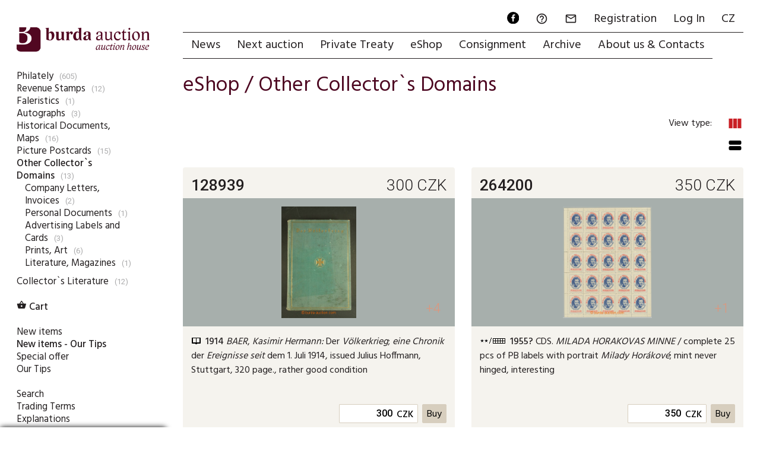

--- FILE ---
content_type: text/html; charset=utf-8
request_url: https://www.burda-auction.com/en/eshop/show/1912/
body_size: 11883
content:
<!DOCTYPE HTML>
<html lang="en">
<head>
  <meta charset="utf-8">
  <meta name="viewport" content="width=device-width, initial-scale=1.0, maximum-scale=1.0, user-scalable=no, minimal-ui">
  <link rel="dns-prefetch" href="https://i.burda-auction.cz">
  <link rel="dns-prefetch" href="https://g.burda-auction.cz">
  <link rel="dns-prefetch" href="https://fonts.googleapis.com">
  <meta name="Author" content="Burda Auction, s.r.o.; Comerto, s.r.o.">
  <meta name="Copyright" content="Burda Auction, s.r.o.">
  <meta name="Robots" content="index,follow">  <link rel="stylesheet" type="text/css" href="https://g.burda-auction.cz/modern_css.css?v=1767598992">
  <title>Other Collector`s Domains / eShop | Burda Auction (Filatelie Burda)</title><META HTTP-EQUIV="Content-language"  CONTENT="en"><META HTTP-EQUIV="Expires" CONTENT="Sun, 18 Jan 2026 00:50:27 GMT"><link rel="canonical" href="https://www.burda-auction.com/en/eshop/show/1912/"><META name="keywords" content="eShop , Other Collector`s Domains"><script async src="https://www.googletagmanager.com/gtag/js?id=G-7V8M259P58"></script><script>window.dataLayer = window.dataLayer || [];function gtag(){dataLayer.push(arguments);}gtag('js', new Date());gtag('config', 'G-7V8M259P58', {'link_attribution': true});</script><script language="JavaScript" type="text/javascript">var glob_cookie_server = "www.burda-auction.com";var ba_set = {'lang':'en','currency_code':'CZK','currency_exchange_rate':{'eur':'23.5','usd':'20'},'server_cookies':'www.burda-auction.com','server_images':'https://i.burda-auction.cz','server_gfx':'https://g.burda-auction.cz','user':{'logged':false,'idz':'','full_name':' ','email':''},'debug':false,'source_refresh':'1767598992'};function gtag_track_loadtime(category,label){if(window.performance){var timeSincePageLoad=Math.round(performance.now());gtag('event','timing_complete',{'name':'load','value':timeSincePageLoad,'event_category':category,'non_interaction':true});}}</script>  <link rel="icon" type="image/png" href="/gfx/favicons/favicon-96x96.png?v=1767598992" sizes="96x96" />
  <link rel="icon" type="image/png" href="/gfx/favicons/web-app-manifest-192x192.png?v=1767598992" sizes="192x192" />
  <link rel="icon" type="image/png" href="/gfx/favicons/web-app-manifest-512x512.png?v=1767598992" sizes="512x512" />
  <link rel="icon" type="image/svg+xml" href="/gfx/favicons/favicon.svg?v=1767598992" />
  <link rel="shortcut icon" href="/gfx/favicons/favicon.ico?v=1767598992" />
  <link rel="apple-touch-icon" sizes="180x180" href="/gfx/favicons/apple-touch-icon.png?v=1767598992" />
  <meta name="apple-mobile-web-app-title" content="Burda Auction" />
  <link rel="manifest" href="/gfx/favicons/site.webmanifest?v=1767598992" />
  <meta name="mobile-web-app-capable" content="yes">
  <meta name="apple-mobile-web-app-capable" content="yes">
</head>
<body class="mod_obc not_mobile not_tablet chrome"> 

<a name="top"></a>
<div id="cont_left" class=""><div id="cont_logo"><a href="https://www.burda-auction.com/en/" lang="en"><img src="https://g.burda-auction.cz/burda_auction_logo_en.png" border="0" alt="Burda Auction (Filatelie Burda)"></a></div> <div id="cont_submenu" class="clear"><ul class="level_0" id="sm0"><li class="subc" ><a href="/en/eshop/show/2546/philately/" id="as2546">Philately</a><span>(605)</span></li><li ><a href="/en/eshop/show/1793/revenue-stamps/" id="as1793">Revenue Stamps</a><span>(12)</span></li><li class="subc" ><a href="/en/eshop/show/2845/faleristics/" id="as2845">Faleristics</a><span>(1)</span></li><li class="subc" ><a href="/en/eshop/show/1792/autographs/" id="as1792">Autographs</a><span>(3)</span></li><li class="subc" ><a href="/en/eshop/show/2839/historical-documents-maps/" id="as2839">Historical Documents, Maps</a><span>(16)</span></li><li class="subc" ><a href="/en/eshop/show/1390/picture-postcards/" id="as1390">Picture Postcards</a><span>(15)</span></li><li class="subc" ><a href="/en/eshop/show/2854/other-collectors-domains/" id="as2854" class="open">Other Collector`s Domains</a><span>(13)</span><ul class="level_1 open" id="sm2854"><li ><a href="/en/eshop/show/2850/other-collectors-domains-company-letters-invoices/" id="as2850">Company Letters, Invoices</a><span>(2)</span></li><li ><a href="/en/eshop/show/2838/other-collectors-domains-personal-documents/" id="as2838">Personal Documents</a><span>(1)</span></li><li ><a href="/en/eshop/show/2847/other-collectors-domains-advertising-labels-and-cards/" id="as2847">Advertising Labels and Cards</a><span>(3)</span></li><li ><a href="/en/eshop/show/2551/other-collectors-domains-prints-art/" id="as2551">Prints, Art</a><span>(6)</span></li><li ><a href="/en/eshop/show/2856/other-collectors-domains-literature-magazines/" id="as2856">Literature, Magazines</a><span>(1)</span></li></ul></li><li class="subc" ><a href="/en/eshop/show/1393/collectors-literature/" id="as1393">Collector`s Literature</a><span>(12)</span></li></ul><br><ul class="level_0"><li><a href="/en/eshop/cart/"  class="dulezite kosik"><i class="material-icons">&#xE8CB;</i> Cart</a></li><li class="spacer"><br/></li><li><a href="/en/eshop/new-items/" >New items</a></li><li><a href="/en/eshop/new-items-_-our-tips/"  class="dulezite kosik">New items - Our Tips</a></li><li><a href="/en/eshop/special-offer/" >Special offer</a></li><li><a href="/en/eshop/our-tips/" >Our Tips</a></li><li class="spacer"><br/></li><li><a href="/en/eshop/search/" >Search</a></li><li><a href="/en/eshop/trading-terms/" >Trading Terms</a></li><li><a href="/en/eshop/explanations/" >Explanations</a></li></ul><div id="submenu_last_update">Online clients: <strong>11</strong><br/>Last update: <strong>17.01.2026 20:00</strong></div><script> gtag_track_loadtime('MenuSub'); </script></div></div><div id="cont_right" class="">
    <div id="cont_menu" class="clear"><div id="cont_menu_second" class="clear"><a href="https://www.facebook.com/burda.auction" target="_new" lang="cs" class="action_ico"><img src="https://g.burda-auction.cz/ico_fb_round_black.svg" width="24" height="24" border="0" alt="Facebook"></a><a href="https://www.burda-auction.com/en/help/" lang="en"><i class="material-icons">&#xE8FD;</i><span class="name">FAQ</span></a><a href="#" data-message="zprava" onClick="message_open('zprava',{});" rel="nofollow"><i class="material-icons">&#xE0E1;</i><span class="name">Message</span></a><a href="https://www.burda-auction.com/en/user/registration/" rel="nofollow" lang="en">Registration</a><a href="https://www.burda-auction.com/en/user/" rel="nofollow" lang="en">Log In</a><a href="//www.burda-auction.com/cz/" lang="cs" class="flag flag_cz">CZ</a></div><ul id="menu" class="menu"><li><a href="https://www.burda-auction.com/en/" title="News" lang="en" id="menu_top_uvod">News</a></li><li class=""><a href="https://www.burda-auction.com/en/next-auction/" title="Next auction"  lang="en" id="menu_top_nas">Next auction</a></li><li class=""><a href="https://www.burda-auction.com/en/private-treaty/" title="Private Treaty"  lang="en" id="menu_top_vip">Private Treaty</a></li><li class=""><a href="https://www.burda-auction.com/en/eshop/" title="eShop"  lang="en" id="menu_top_obc">eShop</a></li><li class=""><a href="https://www.burda-auction.com/en/consignment/" title="Consignment"  lang="en" id="menu_top_dod">Consignment</a></li><li class=""><a href="https://www.burda-auction.com/en/archive/" title="Archive"  lang="en" id="menu_top_info">Archive</a></li><li class=""><a href="https://www.burda-auction.com/en/about-us-contacts/" title="About us & Contacts"  lang="en" id="menu_top_onas">About us & Contacts</a></li></ul><script> gtag_track_loadtime('MenuMain'); </script></div> 

    <div id="cont_text" class="clear">
                <div id="cont_text2" class=" opage  ctt_listing clear">
            
          <main id="cont_text_container" class="listing clear"><h1 class="header_main">eShop / <a href="/en/eshop/show/2854/other-collectors-domains/">Other Collector`s Domains</a></h1><div class="flex-list list_navigation_top"><div class="flex-item lnts"></div><div class="flex-item lnts view_changer"><span class="info">View type:</span><a class="change_view active " data-view="column" ><i class="material-icons">view_column</i></a><a class="change_view" data-view="stream" ><i class="material-icons">view_stream</i></a><script>gtag('event','view_type_shown',{'event_label':'column','event_category':'listing','non_interaction': true});</script></div></div>
<div class="flex-list polozky_list view_column" id="polozky_list" ><div class="flex-item w25 polozka" id="pb_127354"  itemscope itemtype="http://schema.org/Product"><div class="flex-item-c fl-c-col cl" ><a name="pol128939"></a><a name="polauk0"></a><meta itemprop="sku" content="128939-127354" /><meta itemprop="itemCondition" content="UsedCondition" /><meta itemprop="name" content="1914 BAER, Kasimir Hermann: Der Völkerkrieg; eine Chronik der Ereignisse seit dem 1. Juli 1914, issued Julius Hoffmann, Stuttgart, 320 page., rather good" /><meta itemprop="image" content="https://i.burda-auction.cz/webove/realne_zmensene/128939.jpg" /><meta itemprop="typeOfGood" content="Product" /><meta itemprop="material" content="paper" /><meta itemprop="productionDate" content="1914" /><meta itemprop="url" content="https://www.burda-auction.com/en/eshop/search/?form[id_polozky]=128939" /><meta itemprop="category" content="Other Collector`s Domains / Literature, Magazines" /><div class="p_h cl"><div class="p_hn number"><font  data-tts="2" class="help"><strong>128939</strong></font></div><div class="p_hp number"><span data-tts="15" class="help">300</span>&nbsp;<span class="help" data-currency="300">CZK</span></div><div class="p_hi"></div></div><meta itemprop="image" content="https://i.burda-auction.cz/webove/nahledy_galerie/128939.jpg" /><meta itemprop="image" content="https://i.burda-auction.cz/webove/realne_maximalni/128939.jpg" /><meta itemprop="image" content="https://i.burda-auction.cz/webove/nahledy_galerie/128939b.jpg" /><meta itemprop="image" content="https://i.burda-auction.cz/webove/realne_maximalni/128939b.jpg" /><div class="p_f  silver" itemscope itemtype="https://schema.org/ImageObject"><meta itemprop="contentUrl" content="https://i.burda-auction.cz/webove/realne_maximalni/128939.jpg" /><meta itemprop="name" content="1914 BAER, Kasimir Hermann: Der Völkerkrieg; eine Chronik d" /><span class="vertical-helper"></span><span class="p_fl" onClick="galery_open('128939',{'c':'5','ac':'0','ia':'2','class_add':'silver'});"></span><img  src="https://i.burda-auction.cz/webove/nahledy_galerie/128939.jpg" itemprop="thumbnailUrl"  width="752" height="500" alt="128939 - 1914 BAER, Kasimir Hermann: Der Völkerkrieg; eine Chronik d"  /><div class="p_fs"><div class="more number" onClick="galery_open('128939',{'c':'5','ac':'0','ia':'2','position_open':'2','class_add':'silver'});">+4</div></div></div><div class="p_c"><div class="p_ct cl"><div class="p_ctj help" data-jakost="kniha"><img src="https://g.burda-auction.cz/jakosti/jakost_15.gif" border="0" alt="Jakost"  height="12"></div><span itemprop="description"><strong>1914</strong> <em>BAER</em>, <em>Kasimir</em> <em>Hermann:</em> Der <em>Völkerkrieg</em>; <em>eine</em> <em>Chronik</em> der <em>Ereignisse</em> <em>seit</em> dem 1. Juli 1914, issued Julius Hoffmann, Stuttgart, 320 page., rather good condition</span></strong></em></b></bold></strong></em></b></bold></strong></em></b></bold></div><div class="p_cti anotisk">U:<strong>O4</strong> | <strong data-tts="8" class="help netisk">AUTOTRANS&nbsp;(<a href="https://www.burda-auction.com/en/news/show/96/">?</a>)</strong>  |&nbsp;<a data-message="polozka_trans" onClick="message_open('polozka_trans',{'id_polozky':128939});" rel="nofollow" class="netisk">Translation request</a>  |&nbsp;<a data-message="polozka_dotaz"  onClick="message_open('polozka_dotaz',{'id_polozky':128939});"  rel="nofollow" class="netisk">Ask about item</a> </div></div><div class="p_b cl"><div class="p_ac"><div class="tbr"  itemprop="offers" itemscope itemtype="http://schema.org/Offer"><meta itemprop="price" content="300" /><meta itemprop="priceCurrency" content="CZK" /><meta itemprop="priceValidUntil" content="2026-01-28T01:50:27+01:00" /><meta itemprop="availability" content="http://schema.org/InStock" /><form action="https://www.burda-auction.com/en/eshop/kosik_add_info/" method="post" onSubmit="return pol_verify_nakup_hodnota(2128939);"><div class="tbc p_ac_pc"><input class="price" name="cookie_add[kosik][prihoz]" required="true" type="number" maxlenght="10" autocomplete="off" placeholder="" min="300" id="2_128939"  value="300"  disabled="true" ></div><div class="tbc p_ac_cr"><label for="2_128939" class="currency usn">CZK</label></div><div class="tbc"><input type="hidden" name="cookie_add[kosik][128939]" value="1" class="form_kusu_text" id="2128939"><input class="submit" type="submit" value="Buy"></div></form></div></div></div></div></div><div class="flex-item w25 polozka" id="pb_293250"  itemscope itemtype="http://schema.org/Product"><div class="flex-item-c fl-c-col cl" ><a name="pol264200"></a><a name="polauk0"></a><meta itemprop="sku" content="264200-293250" /><meta itemprop="itemCondition" content="UsedCondition" /><meta itemprop="name" content="1955? CDS. MILADA HORAKOVAS MINNE / complete 25 pcs of PB labels with portrait M" /><meta itemprop="image" content="https://i.burda-auction.cz/webove/realne_zmensene/264200.jpg" /><meta itemprop="typeOfGood" content="Product" /><meta itemprop="material" content="paper" /><meta itemprop="productionDate" content="1955?" /><meta itemprop="url" content="https://www.burda-auction.com/en/eshop/search/?form[id_polozky]=264200" /><meta itemprop="category" content="Other Collector`s Domains / Advertising Labels and Cards" /><div class="p_h cl"><div class="p_hn number"><font  data-tts="2" class="help"><strong>264200</strong></font></div><div class="p_hp number"><span data-tts="15" class="help">350</span>&nbsp;<span class="help" data-currency="350">CZK</span></div><div class="p_hi"></div></div><meta itemprop="image" content="https://i.burda-auction.cz/webove/nahledy_galerie/264200.jpg" /><meta itemprop="image" content="https://i.burda-auction.cz/webove/realne_maximalni/264200.jpg" /><meta itemprop="image" content="https://i.burda-auction.cz/webove/nahledy_galerie/264200b.jpg" /><meta itemprop="image" content="https://i.burda-auction.cz/webove/realne_maximalni/264200b.jpg" /><div class="p_f  silver" itemscope itemtype="https://schema.org/ImageObject"><meta itemprop="contentUrl" content="https://i.burda-auction.cz/webove/realne_maximalni/264200.jpg" /><meta itemprop="name" content="1955? CDS. MILADA HORAKOVAS MINNE / complete 25 pcs of PB la" /><span class="vertical-helper"></span><span class="p_fl" onClick="galery_open('264200',{'c':'2','ac':'0','ia':'2','class_add':'silver'});"></span><img  src="https://i.burda-auction.cz/webove/nahledy_galerie/264200.jpg" itemprop="thumbnailUrl"  width="623" height="500" alt="264200 - 1955? CDS. MILADA HORAKOVAS MINNE / complete 25 pcs of PB la"  /><div class="p_fs"><div class="more number" onClick="galery_open('264200',{'c':'2','ac':'0','ia':'2','position_open':'2','class_add':'silver'});">+1</div></div></div><div class="p_c"><div class="p_ct cl"><div class="p_ctj help" data-jakost="** / 10-blok"><img src="https://g.burda-auction.cz/jakosti/jakost_2.gif" border="0" alt="Jakost"  height="12"><img src="https://g.burda-auction.cz/jakosti/jakost_49.gif" border="0" alt="/" height="12"><img src="https://g.burda-auction.cz/jakosti/jakost_57.gif" border="0" alt="Jakost"  height="12"></div><span itemprop="description"><strong>1955?</strong> CDS. <em>MILADA</em> <em>HORAKOVAS</em> <em>MINNE</em> /<em></em> complete 25 pcs of PB labels with portrait <em>Milady</em> <em>Horákové</em>; mint never hinged, interesting</span></strong></em></b></bold></strong></em></b></bold></strong></em></b></bold></div><div class="p_cti anotisk">U:<strong>A4</strong> | <strong data-tts="8" class="help netisk">AUTOTRANS&nbsp;(<a href="https://www.burda-auction.com/en/news/show/96/">?</a>)</strong>  |&nbsp;<a data-message="polozka_trans" onClick="message_open('polozka_trans',{'id_polozky':264200});" rel="nofollow" class="netisk">Translation request</a>  |&nbsp;<a data-message="polozka_dotaz"  onClick="message_open('polozka_dotaz',{'id_polozky':264200});"  rel="nofollow" class="netisk">Ask about item</a> </div></div><div class="p_b cl"><div class="p_ac"><div class="tbr"  itemprop="offers" itemscope itemtype="http://schema.org/Offer"><meta itemprop="price" content="350" /><meta itemprop="priceCurrency" content="CZK" /><meta itemprop="priceValidUntil" content="2026-01-28T01:50:27+01:00" /><meta itemprop="availability" content="http://schema.org/InStock" /><form action="https://www.burda-auction.com/en/eshop/kosik_add_info/" method="post" onSubmit="return pol_verify_nakup_hodnota(2264200);"><div class="tbc p_ac_pc"><input class="price" name="cookie_add[kosik][prihoz]" required="true" type="number" maxlenght="10" autocomplete="off" placeholder="" min="350" id="2_264200"  value="350"  disabled="true" ></div><div class="tbc p_ac_cr"><label for="2_264200" class="currency usn">CZK</label></div><div class="tbc"><input type="hidden" name="cookie_add[kosik][264200]" value="1" class="form_kusu_text" id="2264200"><input class="submit" type="submit" value="Buy"></div></form></div></div></div></div></div><div class="flex-item w25 polozka" id="pb_247193"  itemscope itemtype="http://schema.org/Product"><div class="flex-item-c fl-c-col cl" ><a name="pol230090"></a><a name="polauk0"></a><meta itemprop="sku" content="230090-247193" /><meta itemprop="itemCondition" content="UsedCondition" /><meta itemprop="name" content="1946 FRANCE / Journes de L´Air Strasbourg 1946, 10F - 200F, comp. of 5 values advertising labels to leteckému day in Strasbourg, values 10F - 50F in" /><meta itemprop="image" content="https://i.burda-auction.cz/webove/realne_zmensene/230090.jpg" /><meta itemprop="typeOfGood" content="Product" /><meta itemprop="material" content="paper" /><meta itemprop="productionDate" content="1946" /><meta itemprop="url" content="https://www.burda-auction.com/en/eshop/search/?form[id_polozky]=230090" /><meta itemprop="category" content="Other Collector`s Domains / Advertising Labels and Cards" /><div class="p_h cl"><div class="p_hn number"><font  data-tts="2" class="help"><strong>230090</strong></font></div><div class="p_hp number"><span data-tts="15" class="help">500</span>&nbsp;<span class="help" data-currency="500">CZK</span></div><div class="p_hi"></div></div><meta itemprop="image" content="https://i.burda-auction.cz/webove/nahledy_galerie/230090.jpg" /><meta itemprop="image" content="https://i.burda-auction.cz/webove/realne_maximalni/230090.jpg" /><div class="p_f  silver" itemscope itemtype="https://schema.org/ImageObject"><meta itemprop="contentUrl" content="https://i.burda-auction.cz/webove/realne_maximalni/230090.jpg" /><meta itemprop="name" content="1946 FRANCE / Journes de L´Air Strasbourg 1946, 10F - 200F," /><span class="vertical-helper"></span><span class="p_fl" onClick="galery_open('230090',{'c':'1','ac':'0','ia':'2','class_add':'silver'});"></span><img  src="https://i.burda-auction.cz/webove/nahledy_galerie/230090.jpg" itemprop="thumbnailUrl"  width="377" height="500" alt="230090 - 1946 FRANCE / Journes de L´Air Strasbourg 1946, 10F - 200F,"  /></div><div class="p_c"><div class="p_ct cl"><div class="p_ctj help" data-jakost="** / 4-blok / letecká známka nebo celistvost"><img src="https://g.burda-auction.cz/jakosti/jakost_2.gif" border="0" alt="Jakost"  height="12"><img src="https://g.burda-auction.cz/jakosti/jakost_49.gif" border="0" alt="/" height="12"><img src="https://g.burda-auction.cz/jakosti/jakost_56.gif" border="0" alt="Jakost"  height="12"><img src="https://g.burda-auction.cz/jakosti/jakost_49.gif" border="0" alt="/" height="12"><img src="https://g.burda-auction.cz/jakosti/jakost_64.gif" border="0" alt="Jakost"  height="12"></div><span itemprop="description"><strong>1946</strong> FRANCE /<em></em> <em>Journes</em> de <em>L´Air</em> Strasbourg 1946, 10F - 200F, comp. of 5 values advertising labels to <em>leteckému</em> day in Strasbourg, values 10F - <em>50F</em> in blocks of four with margin, value 200F single with margin, with perf on stamp paper with gum; all mint never hinged</span></strong></em></b></bold></strong></em></b></bold></strong></em></b></bold></div><div class="p_cti anotisk">U:<strong>A4</strong> | <strong data-tts="8" class="help netisk">AUTOTRANS&nbsp;(<a href="https://www.burda-auction.com/en/news/show/96/">?</a>)</strong>  |&nbsp;<a data-message="polozka_trans" onClick="message_open('polozka_trans',{'id_polozky':230090});" rel="nofollow" class="netisk">Translation request</a>  |&nbsp;<a data-message="polozka_dotaz"  onClick="message_open('polozka_dotaz',{'id_polozky':230090});"  rel="nofollow" class="netisk">Ask about item</a> </div></div><div class="p_b cl"><div class="p_ac"><div class="tbr"  itemprop="offers" itemscope itemtype="http://schema.org/Offer"><meta itemprop="price" content="500" /><meta itemprop="priceCurrency" content="CZK" /><meta itemprop="priceValidUntil" content="2026-01-28T01:50:27+01:00" /><meta itemprop="availability" content="http://schema.org/InStock" /><form action="https://www.burda-auction.com/en/eshop/kosik_add_info/" method="post" onSubmit="return pol_verify_nakup_hodnota(2230090);"><div class="tbc p_ac_pc"><input class="price" name="cookie_add[kosik][prihoz]" required="true" type="number" maxlenght="10" autocomplete="off" placeholder="" min="500" id="2_230090"  value="500"  disabled="true" ></div><div class="tbc p_ac_cr"><label for="2_230090" class="currency usn">CZK</label></div><div class="tbc"><input type="hidden" name="cookie_add[kosik][230090]" value="1" class="form_kusu_text" id="2230090"><input class="submit" type="submit" value="Buy"></div></form></div></div></div></div></div><div class="flex-item w25 polozka" id="pb_255015"  itemscope itemtype="http://schema.org/Product"><div class="flex-item-c fl-c-col cl" ><a name="pol230283"></a><a name="polauk0"></a><meta itemprop="sku" content="230283-255015" /><meta itemprop="itemCondition" content="UsedCondition" /><meta itemprop="name" content="1970 LIESLER Joseph (1905-2005), Hydrological Decade, graphic/prints - similar motive as realizované post. stamps issue Hydrological Decade from  year" /><meta itemprop="image" content="https://i.burda-auction.cz/webove/realne_zmensene/230283.jpg" /><meta itemprop="typeOfGood" content="Product" /><meta itemprop="material" content="paper" /><meta itemprop="productionDate" content="1970" /><meta itemprop="url" content="https://www.burda-auction.com/en/eshop/search/?form[id_polozky]=230283" /><meta itemprop="category" content="Other Collector`s Domains / Prints, Art" /><div class="p_h cl"><div class="p_hn number"><font  data-tts="2" class="help"><strong>230283</strong></font></div><div class="p_hp number"><span data-tts="15" class="help">1&nbsp;500</span>&nbsp;<span class="help" data-currency="1500">CZK</span></div><div class="p_hi"></div></div><meta itemprop="image" content="https://i.burda-auction.cz/webove/nahledy_galerie/230283.jpg" /><meta itemprop="image" content="https://i.burda-auction.cz/webove/realne_maximalni/230283.jpg" /><meta itemprop="image" content="https://i.burda-auction.cz/webove/nahledy_galerie/230283b.jpg" /><meta itemprop="image" content="https://i.burda-auction.cz/webove/realne_maximalni/230283b.jpg" /><div class="p_f  silver" itemscope itemtype="https://schema.org/ImageObject"><meta itemprop="contentUrl" content="https://i.burda-auction.cz/webove/realne_maximalni/230283.jpg" /><meta itemprop="name" content="1970 LIESLER Joseph (1905-2005), Hydrological Decade, graphi" /><span class="vertical-helper"></span><span class="p_fl" onClick="galery_open('230283',{'c':'2','ac':'0','ia':'2','class_add':'silver'});"></span><img  src="https://i.burda-auction.cz/webove/nahledy_galerie/230283.jpg" itemprop="thumbnailUrl"  width="707" height="500" alt="230283 - 1970 LIESLER Joseph (1905-2005), Hydrological Decade, graphi"  /><div class="p_fs"><div class="more number" onClick="galery_open('230283',{'c':'2','ac':'0','ia':'2','position_open':'2','class_add':'silver'});">+1</div></div></div><div class="p_c"><div class="p_ct cl"><div class="p_ctj help" data-jakost="plakát"><img src="https://g.burda-auction.cz/jakosti/jakost_69.gif" border="0" alt="Jakost"  height="12"></div><span itemprop="description"><strong>1970</strong> LIESLER Joseph (1905-2005), Hydrological Decade, graphic/prints - similar motive as <em>realizované</em> post. stamps issue Hydrological Decade from  year 1974, color lithography, size 135x190mm, No. 20/201, signed</span></strong></em></b></bold></strong></em></b></bold></strong></em></b></bold></div><div class="p_cti anotisk">U:<strong>A4</strong> | <strong data-tts="8" class="help netisk">AUTOTRANS&nbsp;(<a href="https://www.burda-auction.com/en/news/show/96/">?</a>)</strong>  |&nbsp;<a data-message="polozka_trans" onClick="message_open('polozka_trans',{'id_polozky':230283});" rel="nofollow" class="netisk">Translation request</a>  |&nbsp;<a data-message="polozka_dotaz"  onClick="message_open('polozka_dotaz',{'id_polozky':230283});"  rel="nofollow" class="netisk">Ask about item</a> </div></div><div class="p_b cl"><div class="p_ac"><div class="tbr"  itemprop="offers" itemscope itemtype="http://schema.org/Offer"><meta itemprop="price" content="1500" /><meta itemprop="priceCurrency" content="CZK" /><meta itemprop="priceValidUntil" content="2026-01-28T01:50:27+01:00" /><meta itemprop="availability" content="http://schema.org/InStock" /><form action="https://www.burda-auction.com/en/eshop/kosik_add_info/" method="post" onSubmit="return pol_verify_nakup_hodnota(2230283);"><div class="tbc p_ac_pc"><input class="price" name="cookie_add[kosik][prihoz]" required="true" type="number" maxlenght="10" autocomplete="off" placeholder="" min="1500" id="2_230283"  value="1500"  disabled="true" ></div><div class="tbc p_ac_cr"><label for="2_230283" class="currency usn">CZK</label></div><div class="tbc"><input type="hidden" name="cookie_add[kosik][230283]" value="1" class="form_kusu_text" id="2230283"><input class="submit" type="submit" value="Buy"></div></form></div></div></div></div></div><div class="flex-item w25 polozka" id="pb_273216"  itemscope itemtype="http://schema.org/Product"><div class="flex-item-c fl-c-col cl" ><a name="pol246016"></a><a name="polauk0"></a><meta itemprop="sku" content="246016-273216" /><meta itemprop="itemCondition" content="UsedCondition" /><meta itemprop="name" content="1896 MUCHA Alfons (1860–1939) / 4 pcs of  B/W illustration Alfons Mucha from  year 1896 in 2 číslech journal Revue Encyclopedique Larousse - Salon" /><meta itemprop="image" content="https://i.burda-auction.cz/webove/realne_zmensene/246016.jpg" /><meta itemprop="typeOfGood" content="Product" /><meta itemprop="material" content="paper" /><meta itemprop="productionDate" content="1896" /><meta itemprop="url" content="https://www.burda-auction.com/en/eshop/search/?form[id_polozky]=246016" /><meta itemprop="category" content="Other Collector`s Domains / Prints, Art" /><div class="p_h cl"><div class="p_hn number"><font  data-tts="2" class="help"><strong>246016</strong></font></div><div class="p_hp number"><span data-tts="15" class="help">500</span>&nbsp;<span class="help" data-currency="500">CZK</span></div><div class="p_hi"></div></div><meta itemprop="image" content="https://i.burda-auction.cz/webove/nahledy_galerie/246016.jpg" /><meta itemprop="image" content="https://i.burda-auction.cz/webove/realne_maximalni/246016.jpg" /><meta itemprop="image" content="https://i.burda-auction.cz/webove/nahledy_galerie/246016b.jpg" /><meta itemprop="image" content="https://i.burda-auction.cz/webove/realne_maximalni/246016b.jpg" /><div class="p_f  silver" itemscope itemtype="https://schema.org/ImageObject"><meta itemprop="contentUrl" content="https://i.burda-auction.cz/webove/realne_maximalni/246016.jpg" /><meta itemprop="name" content="1896 MUCHA Alfons (1860–1939) / 4 pcs of  B/W illustration" /><span class="vertical-helper"></span><span class="p_fl" onClick="galery_open('246016',{'c':'2','ac':'0','ia':'2','class_add':'silver'});"></span><meta itemprop="thumbnailUrl" content="https://i.burda-auction.cz/webove/nahledy_galerie/246016.jpg" /><img  src="https://g.burda-auction.cz/img_load_b.gif" data-src="//i.burda-auction.cz/webove/nahledy_galerie/246016.jpg" class="lzl"  width="543" height="500" alt="246016 - 1896 MUCHA Alfons (1860–1939) / 4 pcs of  B/W illustration"  /><div class="p_fs"><div class="more number" onClick="galery_open('246016',{'c':'2','ac':'0','ia':'2','position_open':'2','class_add':'silver'});">+1</div></div></div><div class="p_c"><div class="p_ct cl"><div class="p_ctj help" data-jakost="Dokument"><img src="https://g.burda-auction.cz/jakosti/jakost_14.gif" border="0" alt="Jakost"  height="12"></div><span itemprop="description"><strong>1896</strong> MUCHA Alfons (1860–1939) /<em></em> 4 pcs of  B/W illustration Alfons Mucha from  year 1896 in 2 <em>číslech</em> journal Revue <em>Encyclopedique</em> <em>Larousse</em> - Salon des Cent, <em>Lorenzaccio</em>, <em>Menu</em> <em>Sarah</em> <em>Bernardt</em>, La <em>Dame</em> Aux <em>Camelias</em>, format illustration 6x9cm, format journal 25x33cm; illustration good condition, envelope/-s with <em>podlepením</em> in backbone</span></strong></em></b></bold></strong></em></b></bold></strong></em></b></bold></div><div class="p_cti anotisk">U:<strong>A3s|</strong> | <strong data-tts="8" class="help netisk">AUTOTRANS&nbsp;(<a href="https://www.burda-auction.com/en/news/show/96/">?</a>)</strong>  |&nbsp;<a data-message="polozka_trans" onClick="message_open('polozka_trans',{'id_polozky':246016});" rel="nofollow" class="netisk">Translation request</a>  |&nbsp;<a data-message="polozka_dotaz"  onClick="message_open('polozka_dotaz',{'id_polozky':246016});"  rel="nofollow" class="netisk">Ask about item</a> </div></div><div class="p_b cl"><div class="p_ac"><div class="tbr"  itemprop="offers" itemscope itemtype="http://schema.org/Offer"><meta itemprop="price" content="500" /><meta itemprop="priceCurrency" content="CZK" /><meta itemprop="priceValidUntil" content="2026-01-28T01:50:27+01:00" /><meta itemprop="availability" content="http://schema.org/InStock" /><form action="https://www.burda-auction.com/en/eshop/kosik_add_info/" method="post" onSubmit="return pol_verify_nakup_hodnota(2246016);"><div class="tbc p_ac_pc"><input class="price" name="cookie_add[kosik][prihoz]" required="true" type="number" maxlenght="10" autocomplete="off" placeholder="" min="500" id="2_246016"  value="500"  disabled="true" ></div><div class="tbc p_ac_cr"><label for="2_246016" class="currency usn">CZK</label></div><div class="tbc"><input type="hidden" name="cookie_add[kosik][246016]" value="1" class="form_kusu_text" id="2246016"><input class="submit" type="submit" value="Buy"></div></form></div></div></div></div></div><div class="flex-item w25 polozka" id="pb_254990"  itemscope itemtype="http://schema.org/Product"><div class="flex-item-c fl-c-col cl" ><a name="pol236865"></a><a name="polauk0"></a><meta itemprop="sku" content="236865-254990" /><meta itemprop="itemCondition" content="UsedCondition" /><meta itemprop="name" content="1950 PROMOTIONAL LABELS / Czechoslovakia  Masaryks league against tuberkulose 1950, complete print counter sheet with 15 pcs of advertising labels; mint" /><meta itemprop="image" content="https://i.burda-auction.cz/webove/realne_zmensene/236865.jpg" /><meta itemprop="typeOfGood" content="Product" /><meta itemprop="material" content="paper" /><meta itemprop="productionDate" content="1950" /><meta itemprop="url" content="https://www.burda-auction.com/en/eshop/search/?form[id_polozky]=236865" /><meta itemprop="category" content="Other Collector`s Domains / Advertising Labels and Cards" /><div class="p_h cl"><div class="p_hn number"><font  data-tts="2" class="help"><strong>236865</strong></font></div><div class="p_hp number"><span data-tts="15" class="help">400</span>&nbsp;<span class="help" data-currency="400">CZK</span></div><div class="p_hi"></div></div><meta itemprop="image" content="https://i.burda-auction.cz/webove/nahledy_galerie/236865.jpg" /><meta itemprop="image" content="https://i.burda-auction.cz/webove/realne_maximalni/236865.jpg" /><meta itemprop="image" content="https://i.burda-auction.cz/webove/nahledy_galerie/236865b.jpg" /><meta itemprop="image" content="https://i.burda-auction.cz/webove/realne_maximalni/236865b.jpg" /><div class="p_f  silver" itemscope itemtype="https://schema.org/ImageObject"><meta itemprop="contentUrl" content="https://i.burda-auction.cz/webove/realne_maximalni/236865.jpg" /><meta itemprop="name" content="1950 PROMOTIONAL LABELS / Czechoslovakia  Masaryk's league a" /><span class="vertical-helper"></span><span class="p_fl" onClick="galery_open('236865',{'c':'2','ac':'0','ia':'2','class_add':'silver'});"></span><meta itemprop="thumbnailUrl" content="https://i.burda-auction.cz/webove/nahledy_galerie/236865.jpg" /><img  src="https://g.burda-auction.cz/img_load_b.gif" data-src="//i.burda-auction.cz/webove/nahledy_galerie/236865.jpg" class="lzl"  width="381" height="500" alt="236865 - 1950 PROMOTIONAL LABELS / Czechoslovakia  Masaryk's league a"  /><div class="p_fs"><div class="more number" onClick="galery_open('236865',{'c':'2','ac':'0','ia':'2','position_open':'2','class_add':'silver'});">+1</div></div></div><div class="p_c"><div class="p_ct cl"><div class="p_ctj help" data-jakost="** / 10-blok"><img src="https://g.burda-auction.cz/jakosti/jakost_2.gif" border="0" alt="Jakost"  height="12"><img src="https://g.burda-auction.cz/jakosti/jakost_49.gif" border="0" alt="/" height="12"><img src="https://g.burda-auction.cz/jakosti/jakost_57.gif" border="0" alt="Jakost"  height="12"></div><span itemprop="description"><strong>1950</strong> PROMOTIONAL LABELS /<em></em> Czechoslovakia <em></em> Masaryk's league against <em>tuberkulose</em> 1950, complete print counter sheet with 15 pcs of advertising labels; mint never hinged</span></strong></em></b></bold></strong></em></b></bold></strong></em></b></bold></div><div class="p_cti anotisk">U:<strong>A5</strong> | <strong data-tts="8" class="help netisk">AUTOTRANS&nbsp;(<a href="https://www.burda-auction.com/en/news/show/96/">?</a>)</strong>  |&nbsp;<a data-message="polozka_trans" onClick="message_open('polozka_trans',{'id_polozky':236865});" rel="nofollow" class="netisk">Translation request</a>  |&nbsp;<a data-message="polozka_dotaz"  onClick="message_open('polozka_dotaz',{'id_polozky':236865});"  rel="nofollow" class="netisk">Ask about item</a> </div></div><div class="p_b cl"><div class="p_ac"><div class="tbr"  itemprop="offers" itemscope itemtype="http://schema.org/Offer"><meta itemprop="price" content="400" /><meta itemprop="priceCurrency" content="CZK" /><meta itemprop="priceValidUntil" content="2026-01-28T01:50:27+01:00" /><meta itemprop="availability" content="http://schema.org/InStock" /><form action="https://www.burda-auction.com/en/eshop/kosik_add_info/" method="post" onSubmit="return pol_verify_nakup_hodnota(2236865);"><div class="tbc p_ac_pc"><input class="price" name="cookie_add[kosik][prihoz]" required="true" type="number" maxlenght="10" autocomplete="off" placeholder="" min="400" id="2_236865"  value="400"  disabled="true" ></div><div class="tbc p_ac_cr"><label for="2_236865" class="currency usn">CZK</label></div><div class="tbc"><input type="hidden" name="cookie_add[kosik][236865]" value="1" class="form_kusu_text" id="2236865"><input class="submit" type="submit" value="Buy"></div></form></div></div></div></div></div><div class="flex-item w25 polozka" id="pb_144861"  itemscope itemtype="http://schema.org/Product"><div class="flex-item-c fl-c-col cl" ><a name="pol149158"></a><a name="polauk0"></a><meta itemprop="sku" content="149158-144861" /><meta itemprop="itemCondition" content="UsedCondition" /><meta itemprop="name" content="1864 AUSTRIA  saving book, vklady doplňovány revenues 2. issue; nice" /><meta itemprop="image" content="https://i.burda-auction.cz/webove/realne_zmensene/149158.jpg" /><meta itemprop="typeOfGood" content="Product" /><meta itemprop="material" content="paper" /><meta itemprop="productionDate" content="1864" /><meta itemprop="url" content="https://www.burda-auction.com/en/eshop/search/?form[id_polozky]=149158" /><meta itemprop="category" content="Other Collector`s Domains / Personal Documents" /><div class="p_h cl"><div class="p_hn number"><font  data-tts="2" class="help"><strong>149158</strong></font></div><div class="p_hp number"><span data-tts="15" class="help">362</span>&nbsp;<span class="help" data-currency="362">CZK</span></div><div class="p_hi"></div></div><meta itemprop="image" content="https://i.burda-auction.cz/webove/nahledy_galerie/149158.jpg" /><meta itemprop="image" content="https://i.burda-auction.cz/webove/realne_maximalni/149158.jpg" /><meta itemprop="image" content="https://i.burda-auction.cz/webove/nahledy_galerie/149158b.jpg" /><meta itemprop="image" content="https://i.burda-auction.cz/webove/realne_maximalni/149158b.jpg" /><div class="p_f  silver" itemscope itemtype="https://schema.org/ImageObject"><meta itemprop="contentUrl" content="https://i.burda-auction.cz/webove/realne_maximalni/149158.jpg" /><meta itemprop="name" content="1864 AUSTRIA  saving book, vklady doplňovány revenues 2. i" /><span class="vertical-helper"></span><span class="p_fl" onClick="galery_open('149158',{'c':'3','ac':'0','ia':'2','class_add':'silver'});"></span><meta itemprop="thumbnailUrl" content="https://i.burda-auction.cz/webove/nahledy_galerie/149158.jpg" /><img  src="https://g.burda-auction.cz/img_load_b.gif" data-src="//i.burda-auction.cz/webove/nahledy_galerie/149158.jpg" class="lzl"  width="767" height="500" alt="149158 - 1864 AUSTRIA  saving book, vklady doplňovány revenues 2. i"  /><div class="p_fs"><div class="more number" onClick="galery_open('149158',{'c':'3','ac':'0','ia':'2','position_open':'2','class_add':'silver'});">+2</div></div></div><div class="p_c"><div class="p_ct cl"><div class="p_ctj help" data-jakost="dokument (tiskopis)"><img src="https://g.burda-auction.cz/jakosti/jakost_14.gif" border="0" alt="Jakost"  height="12"></div><span itemprop="description"><strong>1864</strong> AUSTRIA <em></em> saving book, <em>vklady</em> <em>doplňovány</em> revenues 2. issue; nice</span></strong></em></b></bold></strong></em></b></bold></strong></em></b></bold></div><div class="p_cti anotisk">U:<strong>A5</strong> | <strong data-tts="8" class="help netisk">AUTOTRANS&nbsp;(<a href="https://www.burda-auction.com/en/news/show/96/">?</a>)</strong>  |&nbsp;<a data-message="polozka_trans" onClick="message_open('polozka_trans',{'id_polozky':149158});" rel="nofollow" class="netisk">Translation request</a>  |&nbsp;<a data-message="polozka_dotaz"  onClick="message_open('polozka_dotaz',{'id_polozky':149158});"  rel="nofollow" class="netisk">Ask about item</a> </div></div><div class="p_b cl"><div class="p_ac"><div class="tbr"  itemprop="offers" itemscope itemtype="http://schema.org/Offer"><meta itemprop="price" content="362" /><meta itemprop="priceCurrency" content="CZK" /><meta itemprop="priceValidUntil" content="2026-01-28T01:50:27+01:00" /><meta itemprop="availability" content="http://schema.org/InStock" /><form action="https://www.burda-auction.com/en/eshop/kosik_add_info/" method="post" onSubmit="return pol_verify_nakup_hodnota(2149158);"><div class="tbc p_ac_pc"><input class="price" name="cookie_add[kosik][prihoz]" required="true" type="number" maxlenght="10" autocomplete="off" placeholder="" min="362" id="2_149158"  value="362"  disabled="true" ></div><div class="tbc p_ac_cr"><label for="2_149158" class="currency usn">CZK</label></div><div class="tbc"><input type="hidden" name="cookie_add[kosik][149158]" value="1" class="form_kusu_text" id="2149158"><input class="submit" type="submit" value="Buy"></div></form></div></div></div></div></div><div class="flex-item w25 polozka" id="pb_127239"  itemscope itemtype="http://schema.org/Product"><div class="flex-item-c fl-c-col cl" ><a name="pol133981"></a><a name="polauk0"></a><meta itemprop="sku" content="133981-127239" /><meta itemprop="itemCondition" content="UsedCondition" /><meta itemprop="name" content="1860 AUSTRIA-HUNGARY / NESLOVICE (Neßlowitz) - preprinted delivery order f. Geo" /><meta itemprop="image" content="https://i.burda-auction.cz/webove/realne_zmensene/133981.jpg" /><meta itemprop="typeOfGood" content="Product" /><meta itemprop="material" content="paper" /><meta itemprop="productionDate" content="1860" /><meta itemprop="url" content="https://www.burda-auction.com/en/eshop/search/?form[id_polozky]=133981" /><meta itemprop="category" content="Other Collector`s Domains / Company Letters, Invoices" /><div class="p_h cl"><div class="p_hn number"><font  data-tts="2" class="help"><strong>133981</strong></font></div><div class="p_hp number"><span data-tts="15" class="help">145</span>&nbsp;<span class="help" data-currency="145">CZK</span></div><div class="p_hi"></div></div><meta itemprop="image" content="https://i.burda-auction.cz/webove/nahledy_galerie/133981.jpg" /><meta itemprop="image" content="https://i.burda-auction.cz/webove/realne_maximalni/133981.jpg" /><div class="p_f  silver" itemscope itemtype="https://schema.org/ImageObject"><meta itemprop="contentUrl" content="https://i.burda-auction.cz/webove/realne_maximalni/133981.jpg" /><meta itemprop="name" content="1860 AUSTRIA-HUNGARY / NESLOVICE (Neßlowitz) - preprinted d" /><span class="vertical-helper"></span><span class="p_fl" onClick="galery_open('133981',{'c':'1','ac':'0','ia':'2','class_add':'silver'});"></span><meta itemprop="thumbnailUrl" content="https://i.burda-auction.cz/webove/nahledy_galerie/133981.jpg" /><img  src="https://g.burda-auction.cz/img_load_b.gif" data-src="//i.burda-auction.cz/webove/nahledy_galerie/133981.jpg" class="lzl"  width="429" height="500" alt="133981 - 1860 AUSTRIA-HUNGARY / NESLOVICE (Neßlowitz) - preprinted d"  /></div><div class="p_c"><div class="p_ct cl"><div class="p_ctj help" data-jakost="dokument"><img src="https://g.burda-auction.cz/jakosti/jakost_14.gif" border="0" alt="Jakost"  height="12"></div><span itemprop="description"><strong>1860</strong> AUSTRIA-HUNGARY /<em></em> <em>NESLOVICE</em> (<em>Neßlowitz</em>) - preprinted delivery order f. Georg <em>EMINGER</em>, very fine</span></strong></em></b></bold></strong></em></b></bold></strong></em></b></bold></div><div class="p_cti anotisk">U:<strong>A4</strong> | <strong data-tts="8" class="help netisk">AUTOTRANS&nbsp;(<a href="https://www.burda-auction.com/en/news/show/96/">?</a>)</strong>  |&nbsp;<a data-message="polozka_trans" onClick="message_open('polozka_trans',{'id_polozky':133981});" rel="nofollow" class="netisk">Translation request</a>  |&nbsp;<a data-message="polozka_dotaz"  onClick="message_open('polozka_dotaz',{'id_polozky':133981});"  rel="nofollow" class="netisk">Ask about item</a> </div></div><div class="p_b cl"><div class="p_ac"><div class="tbr"  itemprop="offers" itemscope itemtype="http://schema.org/Offer"><meta itemprop="price" content="145" /><meta itemprop="priceCurrency" content="CZK" /><meta itemprop="priceValidUntil" content="2026-01-28T01:50:27+01:00" /><meta itemprop="availability" content="http://schema.org/InStock" /><form action="https://www.burda-auction.com/en/eshop/kosik_add_info/" method="post" onSubmit="return pol_verify_nakup_hodnota(2133981);"><div class="tbc p_ac_pc"><input class="price" name="cookie_add[kosik][prihoz]" required="true" type="number" maxlenght="10" autocomplete="off" placeholder="" min="145" id="2_133981"  value="145"  disabled="true" ></div><div class="tbc p_ac_cr"><label for="2_133981" class="currency usn">CZK</label></div><div class="tbc"><input type="hidden" name="cookie_add[kosik][133981]" value="1" class="form_kusu_text" id="2133981"><input class="submit" type="submit" value="Buy"></div></form></div></div></div></div></div><div class="flex-item w25 polozka" id="pb_84486"  itemscope itemtype="http://schema.org/Product"><div class="flex-item-c fl-c-col cl" ><a name="pol97595"></a><a name="polauk0"></a><meta itemprop="sku" content="97595-84486" /><meta itemprop="itemCondition" content="UsedCondition" /><meta itemprop="name" content="1849-53 comp. 2 pcs of pre-printed invoices with decorative head, Wien" /><meta itemprop="image" content="https://i.burda-auction.cz/webove/realne_zmensene/97595.jpg" /><meta itemprop="typeOfGood" content="Product" /><meta itemprop="material" content="paper" /><meta itemprop="productionDate" content="1849-53" /><meta itemprop="url" content="https://www.burda-auction.com/en/eshop/search/?form[id_polozky]=97595" /><meta itemprop="category" content="Other Collector`s Domains / Company Letters, Invoices" /><div class="p_h cl"><div class="p_hn number"><font  data-tts="2" class="help"><strong>97595</strong></font></div><div class="p_hp number"><span data-tts="15" class="help">60</span>&nbsp;<span class="help" data-currency="60">CZK</span></div><div class="p_hi"></div></div><meta itemprop="image" content="https://i.burda-auction.cz/webove/nahledy_galerie/97595.jpg" /><meta itemprop="image" content="https://i.burda-auction.cz/webove/realne_maximalni/97595.jpg" /><div class="p_f  silver" itemscope itemtype="https://schema.org/ImageObject"><meta itemprop="contentUrl" content="https://i.burda-auction.cz/webove/realne_maximalni/97595.jpg" /><meta itemprop="name" content="1849-53 comp. 2 pcs of pre-printed invoices with decorative " /><span class="vertical-helper"></span><span class="p_fl" onClick="galery_open('97595',{'c':'1','ac':'0','ia':'2','class_add':'silver'});"></span><meta itemprop="thumbnailUrl" content="https://i.burda-auction.cz/webove/nahledy_galerie/97595.jpg" /><img  src="https://g.burda-auction.cz/img_load_b.gif" data-src="//i.burda-auction.cz/webove/nahledy_galerie/97595.jpg" class="lzl"  width="667" height="500" alt="97595 - 1849-53 comp. 2 pcs of pre-printed invoices with decorative "  /></div><div class="p_c"><div class="p_ct cl"><div class="p_ctj help" data-jakost="document, form"><img src="https://g.burda-auction.cz/jakosti/jakost_14.gif" border="0" alt="Jakost"  height="12"></div><span itemprop="description"><strong>1849-53</strong> comp. 2 pcs of pre-printed invoices with decorative head, Wien</span></strong></em></b></bold></strong></em></b></bold></strong></em></b></bold></div><div class="p_cti anotisk">U:<strong>A4</strong> | <strong data-tts="8" class="help netisk">AUTOTRANS&nbsp;(<a href="https://www.burda-auction.com/en/news/show/96/">?</a>)</strong>  |&nbsp;<a data-message="polozka_trans" onClick="message_open('polozka_trans',{'id_polozky':97595});" rel="nofollow" class="netisk">Translation request</a>  |&nbsp;<a data-message="polozka_dotaz"  onClick="message_open('polozka_dotaz',{'id_polozky':97595});"  rel="nofollow" class="netisk">Ask about item</a> </div></div><div class="p_b cl"><div class="p_ac"><div class="tbr"  itemprop="offers" itemscope itemtype="http://schema.org/Offer"><meta itemprop="price" content="60" /><meta itemprop="priceCurrency" content="CZK" /><meta itemprop="priceValidUntil" content="2026-01-28T01:50:27+01:00" /><meta itemprop="availability" content="http://schema.org/InStock" /><form action="https://www.burda-auction.com/en/eshop/kosik_add_info/" method="post" onSubmit="return pol_verify_nakup_hodnota(297595);"><div class="tbc p_ac_pc"><input class="price" name="cookie_add[kosik][prihoz]" required="true" type="number" maxlenght="10" autocomplete="off" placeholder="" min="60" id="2_97595"  value="60"  disabled="true" ></div><div class="tbc p_ac_cr"><label for="2_97595" class="currency usn">CZK</label></div><div class="tbc"><input type="hidden" name="cookie_add[kosik][97595]" value="1" class="form_kusu_text" id="297595"><input class="submit" type="submit" value="Buy"></div></form></div></div></div></div></div><div class="flex-item w25 polozka" id="pb_190645"  itemscope itemtype="http://schema.org/Product"><div class="flex-item-c fl-c-col cl" ><a name="pol136232"></a><a name="polauk0"></a><meta itemprop="sku" content="136232-190645" /><meta itemprop="itemCondition" content="UsedCondition" /><meta itemprop="name" content="1920-30 comp. 3 pcs of exlibris, Ludolf Frank, H. K. Frech and Wenceslas Kvapil" /><meta itemprop="image" content="https://i.burda-auction.cz/webove/realne_zmensene/136232.jpg" /><meta itemprop="typeOfGood" content="Product" /><meta itemprop="material" content="paper" /><meta itemprop="productionDate" content="1920-30" /><meta itemprop="url" content="https://www.burda-auction.com/en/eshop/search/?form[id_polozky]=136232" /><meta itemprop="category" content="Other Collector`s Domains / Prints, Art" /><div class="p_h cl"><div class="p_hn number"><font  data-tts="2" class="help"><strong>136232</strong></font></div><div class="p_hp number"><span data-tts="15" class="help">302</span>&nbsp;<span class="help" data-currency="302">CZK</span></div><div class="p_hi"></div></div><meta itemprop="image" content="https://i.burda-auction.cz/webove/nahledy_galerie/136232.jpg" /><meta itemprop="image" content="https://i.burda-auction.cz/webove/realne_maximalni/136232.jpg" /><div class="p_f  silver" itemscope itemtype="https://schema.org/ImageObject"><meta itemprop="contentUrl" content="https://i.burda-auction.cz/webove/realne_maximalni/136232.jpg" /><meta itemprop="name" content="1920-30 comp. 3 pcs of exlibris, Ludolf Frank, H. K. Frech a" /><span class="vertical-helper"></span><span class="p_fl" onClick="galery_open('136232',{'c':'1','ac':'0','ia':'2','class_add':'silver'});"></span><meta itemprop="thumbnailUrl" content="https://i.burda-auction.cz/webove/nahledy_galerie/136232.jpg" /><img  src="https://g.burda-auction.cz/img_load_b.gif" data-src="//i.burda-auction.cz/webove/nahledy_galerie/136232.jpg" class="lzl"  width="271" height="500" alt="136232 - 1920-30 comp. 3 pcs of exlibris, Ludolf Frank, H. K. Frech a"  /></div><div class="p_c"><div class="p_ct cl"><div class="p_ctj help" data-jakost="NIC"><img src="https://g.burda-auction.cz/jakosti/jakost_11.gif" border="0" alt="Jakost"  height="12"></div><span itemprop="description"><strong>1920-30</strong> comp. 3 pcs of exlibris, <em>Ludolf</em> Frank, H. K. <em>Frech</em> and Wenceslas <em>Kvapil</em> (1x light stains)</span></strong></em></b></bold></strong></em></b></bold></strong></em></b></bold></div><div class="p_cti anotisk">U:<strong>A5</strong> | <strong data-tts="8" class="help netisk">AUTOTRANS&nbsp;(<a href="https://www.burda-auction.com/en/news/show/96/">?</a>)</strong>  |&nbsp;<a data-message="polozka_trans" onClick="message_open('polozka_trans',{'id_polozky':136232});" rel="nofollow" class="netisk">Translation request</a>  |&nbsp;<a data-message="polozka_dotaz"  onClick="message_open('polozka_dotaz',{'id_polozky':136232});"  rel="nofollow" class="netisk">Ask about item</a> </div></div><div class="p_b cl"><div class="p_ac"><div class="tbr"  itemprop="offers" itemscope itemtype="http://schema.org/Offer"><meta itemprop="price" content="302" /><meta itemprop="priceCurrency" content="CZK" /><meta itemprop="priceValidUntil" content="2026-01-28T01:50:27+01:00" /><meta itemprop="availability" content="http://schema.org/InStock" /><form action="https://www.burda-auction.com/en/eshop/kosik_add_info/" method="post" onSubmit="return pol_verify_nakup_hodnota(2136232);"><div class="tbc p_ac_pc"><input class="price" name="cookie_add[kosik][prihoz]" required="true" type="number" maxlenght="10" autocomplete="off" placeholder="" min="302" id="2_136232"  value="302"  disabled="true" ></div><div class="tbc p_ac_cr"><label for="2_136232" class="currency usn">CZK</label></div><div class="tbc"><input type="hidden" name="cookie_add[kosik][136232]" value="1" class="form_kusu_text" id="2136232"><input class="submit" type="submit" value="Buy"></div></form></div></div></div></div></div><div class="flex-item w25 polozka" id="pb_290103"  itemscope itemtype="http://schema.org/Product"><div class="flex-item-c fl-c-col cl" ><a name="pol252297"></a><a name="polauk0"></a><meta itemprop="sku" content="252297-290103" /><meta itemprop="itemCondition" content="UsedCondition" /><meta itemprop="name" content="1913-1950 VÁCHAL Joseph, BOUDA Cyril /comp. 7 pcs of Exlibris, 2x Joseph Váchal - Mařenka Honslová Hronková, 2x Cyril Bouda - ELK, 2x Rudolf Pařízek" /><meta itemprop="image" content="https://i.burda-auction.cz/webove/realne_zmensene/252297.jpg" /><meta itemprop="typeOfGood" content="Product" /><meta itemprop="material" content="paper" /><meta itemprop="productionDate" content="1913-1950" /><meta itemprop="url" content="https://www.burda-auction.com/en/eshop/search/?form[id_polozky]=252297" /><meta itemprop="category" content="Other Collector`s Domains / Prints, Art" /><div class="p_h cl"><div class="p_hn number"><font  data-tts="2" class="help"><strong>252297</strong></font></div><div class="p_hp number"><span data-tts="15" class="help">200</span>&nbsp;<span class="help" data-currency="200">CZK</span></div><div class="p_hi"></div></div><meta itemprop="image" content="https://i.burda-auction.cz/webove/nahledy_galerie/252297.jpg" /><meta itemprop="image" content="https://i.burda-auction.cz/webove/realne_maximalni/252297.jpg" /><meta itemprop="image" content="https://i.burda-auction.cz/webove/nahledy_galerie/252297b.jpg" /><meta itemprop="image" content="https://i.burda-auction.cz/webove/realne_maximalni/252297b.jpg" /><div class="p_f  silver" itemscope itemtype="https://schema.org/ImageObject"><meta itemprop="contentUrl" content="https://i.burda-auction.cz/webove/realne_maximalni/252297.jpg" /><meta itemprop="name" content="1913-1950 VÁCHAL Joseph, BOUDA Cyril /comp. 7 pcs of Exlibr" /><span class="vertical-helper"></span><span class="p_fl" onClick="galery_open('252297',{'c':'2','ac':'0','ia':'2','class_add':'silver'});"></span><meta itemprop="thumbnailUrl" content="https://i.burda-auction.cz/webove/nahledy_galerie/252297.jpg" /><img  src="https://g.burda-auction.cz/img_load_b.gif" data-src="//i.burda-auction.cz/webove/nahledy_galerie/252297.jpg" class="lzl"  width="391" height="500" alt="252297 - 1913-1950 VÁCHAL Joseph, BOUDA Cyril /comp. 7 pcs of Exlibr"  /><div class="p_fs"><div class="more number" onClick="galery_open('252297',{'c':'2','ac':'0','ia':'2','position_open':'2','class_add':'silver'});">+1</div></div></div><div class="p_c"><div class="p_ct cl"><div class="p_ctj help" data-jakost="NIC"><img src="https://g.burda-auction.cz/jakosti/jakost_11.gif" border="0" alt="Jakost"  height="12"></div><span itemprop="description"><strong>1913-1950</strong> VÁCHAL Joseph, BOUDA Cyril /comp. 7 pcs of Exlibris, 2x Joseph <em>Váchal</em> - <em>Mařenka</em> <em>Honslová</em> <em>Hronková</em>, 2x Cyril Bouda - <em>ELK</em>, 2x Rudolf <em>Pařízek</em> - LLD. Francis <em>Hronek</em> and A. D. <em>Holešovský</em> etc..; good condition</span></strong></em></b></bold></strong></em></b></bold></strong></em></b></bold></div><div class="p_cti anotisk">U:<strong>A5</strong> | <strong data-tts="8" class="help netisk">AUTOTRANS&nbsp;(<a href="https://www.burda-auction.com/en/news/show/96/">?</a>)</strong>  |&nbsp;<a data-message="polozka_trans" onClick="message_open('polozka_trans',{'id_polozky':252297});" rel="nofollow" class="netisk">Translation request</a>  |&nbsp;<a data-message="polozka_dotaz"  onClick="message_open('polozka_dotaz',{'id_polozky':252297});"  rel="nofollow" class="netisk">Ask about item</a> </div></div><div class="p_b cl"><div class="p_ac"><div class="tbr"  itemprop="offers" itemscope itemtype="http://schema.org/Offer"><meta itemprop="price" content="200" /><meta itemprop="priceCurrency" content="CZK" /><meta itemprop="priceValidUntil" content="2026-01-28T01:50:27+01:00" /><meta itemprop="availability" content="http://schema.org/InStock" /><form action="https://www.burda-auction.com/en/eshop/kosik_add_info/" method="post" onSubmit="return pol_verify_nakup_hodnota(2252297);"><div class="tbc p_ac_pc"><input class="price" name="cookie_add[kosik][prihoz]" required="true" type="number" maxlenght="10" autocomplete="off" placeholder="" min="200" id="2_252297"  value="200"  disabled="true" ></div><div class="tbc p_ac_cr"><label for="2_252297" class="currency usn">CZK</label></div><div class="tbc"><input type="hidden" name="cookie_add[kosik][252297]" value="1" class="form_kusu_text" id="2252297"><input class="submit" type="submit" value="Buy"></div></form></div></div></div></div></div><div class="flex-item w25 polozka" id="pb_290112"  itemscope itemtype="http://schema.org/Product"><div class="flex-item-c fl-c-col cl" ><a name="pol264010"></a><a name="polauk0"></a><meta itemprop="sku" content="264010-290112" /><meta itemprop="itemCondition" content="UsedCondition" /><meta itemprop="name" content="1981 [COLLECTIONS]  ŠVENGSBÍR George (1921–1983), complete set 12  pcs vícebarevných gravures from the file PRAGA, in original cover and doprovodného" /><meta itemprop="image" content="https://i.burda-auction.cz/webove/realne_zmensene/264010.jpg" /><meta itemprop="typeOfGood" content="Product" /><meta itemprop="material" content="paper" /><meta itemprop="productionDate" content="1981" /><meta itemprop="url" content="https://www.burda-auction.com/en/eshop/search/?form[id_polozky]=264010" /><meta itemprop="category" content="Other Collector`s Domains / Prints, Art" /><div class="p_h cl"><div class="p_hn number"><font  data-tts="2" class="help"><strong>264010</strong></font></div><div class="p_hp number"><span data-tts="15" class="help">700</span>&nbsp;<span class="help" data-currency="700">CZK</span></div><div class="p_hi"></div></div><meta itemprop="image" content="https://i.burda-auction.cz/webove/nahledy_galerie/264010.jpg" /><meta itemprop="image" content="https://i.burda-auction.cz/webove/realne_maximalni/264010.jpg" /><meta itemprop="image" content="https://i.burda-auction.cz/webove/nahledy_galerie/264010b.jpg" /><meta itemprop="image" content="https://i.burda-auction.cz/webove/realne_maximalni/264010b.jpg" /><div class="p_f  silver" itemscope itemtype="https://schema.org/ImageObject"><meta itemprop="contentUrl" content="https://i.burda-auction.cz/webove/realne_maximalni/264010.jpg" /><meta itemprop="name" content="1981 [COLLECTIONS]  ŠVENGSBÍR George (1921–1983), comple" /><span class="vertical-helper"></span><span class="p_fl" onClick="galery_open('264010',{'c':'4','ac':'0','ia':'2','class_add':'silver'});"></span><meta itemprop="thumbnailUrl" content="https://i.burda-auction.cz/webove/nahledy_galerie/264010.jpg" /><img  src="https://g.burda-auction.cz/img_load_b.gif" data-src="//i.burda-auction.cz/webove/nahledy_galerie/264010.jpg" class="lzl"  width="413" height="500" alt="264010 - 1981 [COLLECTIONS]  ŠVENGSBÍR George (1921–1983), comple"  /><div class="p_fs"><div class="more number" onClick="galery_open('264010',{'c':'4','ac':'0','ia':'2','position_open':'2','class_add':'silver'});">+3</div></div></div><div class="p_c"><div class="p_ct cl"><div class="p_ctj help" data-jakost="NIC"><img src="https://g.burda-auction.cz/jakosti/jakost_11.gif" border="0" alt="Jakost"  height="12"></div><span itemprop="description"><strong>1981</strong> [COLLECTIONS] <em></em> ŠVENGSBÍR George (<em>1921–1983</em>), complete set 12  pcs <em>vícebarevných</em> gravures from the file "PRAGA", in original cover and <em>doprovodného</em> text; good condition</span></strong></em></b></bold></strong></em></b></bold></strong></em></b></bold></div><div class="p_cti anotisk">U:<strong>O4</strong> | <strong data-tts="8" class="help netisk">AUTOTRANS&nbsp;(<a href="https://www.burda-auction.com/en/news/show/96/">?</a>)</strong>  |&nbsp;<a data-message="polozka_trans" onClick="message_open('polozka_trans',{'id_polozky':264010});" rel="nofollow" class="netisk">Translation request</a>  |&nbsp;<a data-message="polozka_dotaz"  onClick="message_open('polozka_dotaz',{'id_polozky':264010});"  rel="nofollow" class="netisk">Ask about item</a> </div></div><div class="p_b cl"><div class="p_ac"><div class="tbr"  itemprop="offers" itemscope itemtype="http://schema.org/Offer"><meta itemprop="price" content="700" /><meta itemprop="priceCurrency" content="CZK" /><meta itemprop="priceValidUntil" content="2026-01-28T01:50:27+01:00" /><meta itemprop="availability" content="http://schema.org/InStock" /><form action="https://www.burda-auction.com/en/eshop/kosik_add_info/" method="post" onSubmit="return pol_verify_nakup_hodnota(2264010);"><div class="tbc p_ac_pc"><input class="price" name="cookie_add[kosik][prihoz]" required="true" type="number" maxlenght="10" autocomplete="off" placeholder="" min="700" id="2_264010"  value="700"  disabled="true" ></div><div class="tbc p_ac_cr"><label for="2_264010" class="currency usn">CZK</label></div><div class="tbc"><input type="hidden" name="cookie_add[kosik][264010]" value="1" class="form_kusu_text" id="2264010"><input class="submit" type="submit" value="Buy"></div></form></div></div></div></div></div><div class="flex-item w25 polozka" id="pb_273213"  itemscope itemtype="http://schema.org/Product"><div class="flex-item-c fl-c-col cl" ><a name="pol246009"></a><a name="polauk0"></a><meta itemprop="sku" content="246009-273213" /><meta itemprop="itemCondition" content="UsedCondition" /><meta itemprop="name" content="1894 MUCHA Alfons (1860–1939) / 35 pcs of celostránkových illustration Alfons Mucha from  year 1894 in book Le Judith Gautier - Mémoires d´un Éléphant" /><meta itemprop="image" content="https://i.burda-auction.cz/webove/realne_zmensene/246009.jpg" /><meta itemprop="typeOfGood" content="Product" /><meta itemprop="material" content="paper" /><meta itemprop="productionDate" content="1894" /><meta itemprop="url" content="https://www.burda-auction.com/en/eshop/search/?form[id_polozky]=246009" /><meta itemprop="category" content="Other Collector`s Domains / Prints, Art" /><div class="p_h cl"><div class="p_hn number"><font  data-tts="2" class="help"><strong>246009</strong></font></div><div class="p_hp number"><span data-tts="15" class="help">1&nbsp;000</span>&nbsp;<span class="help" data-currency="1000">CZK</span></div><div class="p_hi"></div></div><meta itemprop="image" content="https://i.burda-auction.cz/webove/nahledy_galerie/246009.jpg" /><meta itemprop="image" content="https://i.burda-auction.cz/webove/realne_maximalni/246009.jpg" /><meta itemprop="image" content="https://i.burda-auction.cz/webove/nahledy_galerie/246009b.jpg" /><meta itemprop="image" content="https://i.burda-auction.cz/webove/realne_maximalni/246009b.jpg" /><div class="p_f  silver" itemscope itemtype="https://schema.org/ImageObject"><meta itemprop="contentUrl" content="https://i.burda-auction.cz/webove/realne_maximalni/246009.jpg" /><meta itemprop="name" content="1894 MUCHA Alfons (1860–1939) / 35 pcs of celostránkovýc" /><span class="vertical-helper"></span><span class="p_fl" onClick="galery_open('246009',{'c':'39','ac':'0','ia':'2','class_add':'silver'});"></span><meta itemprop="thumbnailUrl" content="https://i.burda-auction.cz/webove/nahledy_galerie/246009.jpg" /><img  src="https://g.burda-auction.cz/img_load_b.gif" data-src="//i.burda-auction.cz/webove/nahledy_galerie/246009.jpg" class="lzl"  width="384" height="500" alt="246009 - 1894 MUCHA Alfons (1860–1939) / 35 pcs of celostránkovýc"  /><div class="p_fs"><div class="more number" onClick="galery_open('246009',{'c':'39','ac':'0','ia':'2','position_open':'2','class_add':'silver'});">+38</div></div></div><div class="p_c"><div class="p_ct cl"><div class="p_ctj help" data-jakost="Dokument"><img src="https://g.burda-auction.cz/jakosti/jakost_14.gif" border="0" alt="Jakost"  height="12"></div><span itemprop="description"><strong>1894</strong> MUCHA Alfons (1860–1939) /<em></em> 35 pcs of <em>celostránkových</em> illustration Alfons Mucha from  year 1894 in book Le <em>Judith</em> <em>Gautier</em> - <em>Mémoires</em> <em>d´un</em> <em>Éléphant</em> <em>blanc</em>, format 12x18,5cm; good condition</span></strong></em></b></bold></strong></em></b></bold></strong></em></b></bold></div><div class="p_cti anotisk">U:<strong>K</strong> | <strong data-tts="8" class="help netisk">AUTOTRANS&nbsp;(<a href="https://www.burda-auction.com/en/news/show/96/">?</a>)</strong>  |&nbsp;<a data-message="polozka_trans" onClick="message_open('polozka_trans',{'id_polozky':246009});" rel="nofollow" class="netisk">Translation request</a>  |&nbsp;<a data-message="polozka_dotaz"  onClick="message_open('polozka_dotaz',{'id_polozky':246009});"  rel="nofollow" class="netisk">Ask about item</a> </div></div><div class="p_b cl"><div class="p_ac"><div class="tbr"  itemprop="offers" itemscope itemtype="http://schema.org/Offer"><meta itemprop="price" content="1000" /><meta itemprop="priceCurrency" content="CZK" /><meta itemprop="priceValidUntil" content="2026-01-28T01:50:27+01:00" /><meta itemprop="availability" content="http://schema.org/InStock" /><form action="https://www.burda-auction.com/en/eshop/kosik_add_info/" method="post" onSubmit="return pol_verify_nakup_hodnota(2246009);"><div class="tbc p_ac_pc"><input class="price" name="cookie_add[kosik][prihoz]" required="true" type="number" maxlenght="10" autocomplete="off" placeholder="" min="1000" id="2_246009"  value="1000"  disabled="true" ></div><div class="tbc p_ac_cr"><label for="2_246009" class="currency usn">CZK</label></div><div class="tbc"><input type="hidden" name="cookie_add[kosik][246009]" value="1" class="form_kusu_text" id="2246009"><input class="submit" type="submit" value="Buy"></div></form></div></div></div></div></div></div>

<script>gtag('event','view_item_list',{'event_category': 'ecommerce','event_label': 'Obchod','items': [{'id': '128939-127354','name': '1914 BAER, Kasimir Hermann: Der Völkerkrieg; eine Chronik der Ereignisse seit dem 1. Juli 1914, issued Julius Hoffmann, Stuttgart, 320 page., rather good','category': 'Other Collector`s Domains / Literature, Magazines','price': '300','list_name': 'eShop / Other Collector`s Domains','list_position': '1','quantity': '1'},{'id': '128939-127354','name': '1914 BAER, Kasimir Hermann: Der Völkerkrieg; eine Chronik der Ereignisse seit dem 1. Juli 1914, issued Julius Hoffmann, Stuttgart, 320 page., rather good','category': 'Other Collector`s Domains / Literature, Magazines','price': '300','list_name': 'eShop / Other Collector`s Domains','list_position': '1','quantity': '1','id': '264200-293250','name': '1955? CDS. MILADA HORAKOVAS MINNE / complete 25 pcs of PB labels with portrait M','category': 'Other Collector`s Domains / Advertising Labels and Cards','price': '350','list_name': 'eShop / Other Collector`s Domains','list_position': '2','quantity': '1'},{'id': '128939-127354','name': '1914 BAER, Kasimir Hermann: Der Völkerkrieg; eine Chronik der Ereignisse seit dem 1. Juli 1914, issued Julius Hoffmann, Stuttgart, 320 page., rather good','category': 'Other Collector`s Domains / Literature, Magazines','price': '300','list_name': 'eShop / Other Collector`s Domains','list_position': '1','quantity': '1','id': '264200-293250','name': '1955? CDS. MILADA HORAKOVAS MINNE / complete 25 pcs of PB labels with portrait M','category': 'Other Collector`s Domains / Advertising Labels and Cards','price': '350','list_name': 'eShop / Other Collector`s Domains','list_position': '2','quantity': '1','id': '230090-247193','name': '1946 FRANCE / Journes de L´Air Strasbourg 1946, 10F - 200F, comp. of 5 values advertising labels to leteckému day in Strasbourg, values 10F - 50F in','category': 'Other Collector`s Domains / Advertising Labels and Cards','price': '500','list_name': 'eShop / Other Collector`s Domains','list_position': '3','quantity': '1'},{'id': '128939-127354','name': '1914 BAER, Kasimir Hermann: Der Völkerkrieg; eine Chronik der Ereignisse seit dem 1. Juli 1914, issued Julius Hoffmann, Stuttgart, 320 page., rather good','category': 'Other Collector`s Domains / Literature, Magazines','price': '300','list_name': 'eShop / Other Collector`s Domains','list_position': '1','quantity': '1','id': '264200-293250','name': '1955? CDS. MILADA HORAKOVAS MINNE / complete 25 pcs of PB labels with portrait M','category': 'Other Collector`s Domains / Advertising Labels and Cards','price': '350','list_name': 'eShop / Other Collector`s Domains','list_position': '2','quantity': '1','id': '230090-247193','name': '1946 FRANCE / Journes de L´Air Strasbourg 1946, 10F - 200F, comp. of 5 values advertising labels to leteckému day in Strasbourg, values 10F - 50F in','category': 'Other Collector`s Domains / Advertising Labels and Cards','price': '500','list_name': 'eShop / Other Collector`s Domains','list_position': '3','quantity': '1','id': '230283-255015','name': '1970 LIESLER Joseph (1905-2005), Hydrological Decade, graphic/prints - similar motive as realizované post. stamps issue Hydrological Decade from  year','category': 'Other Collector`s Domains / Prints, Art','price': '1500','list_name': 'eShop / Other Collector`s Domains','list_position': '4','quantity': '1'},{'id': '128939-127354','name': '1914 BAER, Kasimir Hermann: Der Völkerkrieg; eine Chronik der Ereignisse seit dem 1. Juli 1914, issued Julius Hoffmann, Stuttgart, 320 page., rather good','category': 'Other Collector`s Domains / Literature, Magazines','price': '300','list_name': 'eShop / Other Collector`s Domains','list_position': '1','quantity': '1','id': '264200-293250','name': '1955? CDS. MILADA HORAKOVAS MINNE / complete 25 pcs of PB labels with portrait M','category': 'Other Collector`s Domains / Advertising Labels and Cards','price': '350','list_name': 'eShop / Other Collector`s Domains','list_position': '2','quantity': '1','id': '230090-247193','name': '1946 FRANCE / Journes de L´Air Strasbourg 1946, 10F - 200F, comp. of 5 values advertising labels to leteckému day in Strasbourg, values 10F - 50F in','category': 'Other Collector`s Domains / Advertising Labels and Cards','price': '500','list_name': 'eShop / Other Collector`s Domains','list_position': '3','quantity': '1','id': '230283-255015','name': '1970 LIESLER Joseph (1905-2005), Hydrological Decade, graphic/prints - similar motive as realizované post. stamps issue Hydrological Decade from  year','category': 'Other Collector`s Domains / Prints, Art','price': '1500','list_name': 'eShop / Other Collector`s Domains','list_position': '4','quantity': '1','id': '246016-273216','name': '1896 MUCHA Alfons (1860–1939) / 4 pcs of  B/W illustration Alfons Mucha from  year 1896 in 2 číslech journal Revue Encyclopedique Larousse - Salon','category': 'Other Collector`s Domains / Prints, Art','price': '500','list_name': 'eShop / Other Collector`s Domains','list_position': '5','quantity': '1'},{'id': '128939-127354','name': '1914 BAER, Kasimir Hermann: Der Völkerkrieg; eine Chronik der Ereignisse seit dem 1. Juli 1914, issued Julius Hoffmann, Stuttgart, 320 page., rather good','category': 'Other Collector`s Domains / Literature, Magazines','price': '300','list_name': 'eShop / Other Collector`s Domains','list_position': '1','quantity': '1','id': '264200-293250','name': '1955? CDS. MILADA HORAKOVAS MINNE / complete 25 pcs of PB labels with portrait M','category': 'Other Collector`s Domains / Advertising Labels and Cards','price': '350','list_name': 'eShop / Other Collector`s Domains','list_position': '2','quantity': '1','id': '230090-247193','name': '1946 FRANCE / Journes de L´Air Strasbourg 1946, 10F - 200F, comp. of 5 values advertising labels to leteckému day in Strasbourg, values 10F - 50F in','category': 'Other Collector`s Domains / Advertising Labels and Cards','price': '500','list_name': 'eShop / Other Collector`s Domains','list_position': '3','quantity': '1','id': '230283-255015','name': '1970 LIESLER Joseph (1905-2005), Hydrological Decade, graphic/prints - similar motive as realizované post. stamps issue Hydrological Decade from  year','category': 'Other Collector`s Domains / Prints, Art','price': '1500','list_name': 'eShop / Other Collector`s Domains','list_position': '4','quantity': '1','id': '246016-273216','name': '1896 MUCHA Alfons (1860–1939) / 4 pcs of  B/W illustration Alfons Mucha from  year 1896 in 2 číslech journal Revue Encyclopedique Larousse - Salon','category': 'Other Collector`s Domains / Prints, Art','price': '500','list_name': 'eShop / Other Collector`s Domains','list_position': '5','quantity': '1','id': '236865-254990','name': '1950 PROMOTIONAL LABELS / Czechoslovakia  Masaryks league against tuberkulose 1950, complete print counter sheet with 15 pcs of advertising labels; mint','category': 'Other Collector`s Domains / Advertising Labels and Cards','price': '400','list_name': 'eShop / Other Collector`s Domains','list_position': '6','quantity': '1'},{'id': '128939-127354','name': '1914 BAER, Kasimir Hermann: Der Völkerkrieg; eine Chronik der Ereignisse seit dem 1. Juli 1914, issued Julius Hoffmann, Stuttgart, 320 page., rather good','category': 'Other Collector`s Domains / Literature, Magazines','price': '300','list_name': 'eShop / Other Collector`s Domains','list_position': '1','quantity': '1','id': '264200-293250','name': '1955? CDS. MILADA HORAKOVAS MINNE / complete 25 pcs of PB labels with portrait M','category': 'Other Collector`s Domains / Advertising Labels and Cards','price': '350','list_name': 'eShop / Other Collector`s Domains','list_position': '2','quantity': '1','id': '230090-247193','name': '1946 FRANCE / Journes de L´Air Strasbourg 1946, 10F - 200F, comp. of 5 values advertising labels to leteckému day in Strasbourg, values 10F - 50F in','category': 'Other Collector`s Domains / Advertising Labels and Cards','price': '500','list_name': 'eShop / Other Collector`s Domains','list_position': '3','quantity': '1','id': '230283-255015','name': '1970 LIESLER Joseph (1905-2005), Hydrological Decade, graphic/prints - similar motive as realizované post. stamps issue Hydrological Decade from  year','category': 'Other Collector`s Domains / Prints, Art','price': '1500','list_name': 'eShop / Other Collector`s Domains','list_position': '4','quantity': '1','id': '246016-273216','name': '1896 MUCHA Alfons (1860–1939) / 4 pcs of  B/W illustration Alfons Mucha from  year 1896 in 2 číslech journal Revue Encyclopedique Larousse - Salon','category': 'Other Collector`s Domains / Prints, Art','price': '500','list_name': 'eShop / Other Collector`s Domains','list_position': '5','quantity': '1','id': '236865-254990','name': '1950 PROMOTIONAL LABELS / Czechoslovakia  Masaryks league against tuberkulose 1950, complete print counter sheet with 15 pcs of advertising labels; mint','category': 'Other Collector`s Domains / Advertising Labels and Cards','price': '400','list_name': 'eShop / Other Collector`s Domains','list_position': '6','quantity': '1','id': '149158-144861','name': '1864 AUSTRIA  saving book, vklady doplňovány revenues 2. issue; nice','category': 'Other Collector`s Domains / Personal Documents','price': '362','list_name': 'eShop / Other Collector`s Domains','list_position': '7','quantity': '1'},{'id': '128939-127354','name': '1914 BAER, Kasimir Hermann: Der Völkerkrieg; eine Chronik der Ereignisse seit dem 1. Juli 1914, issued Julius Hoffmann, Stuttgart, 320 page., rather good','category': 'Other Collector`s Domains / Literature, Magazines','price': '300','list_name': 'eShop / Other Collector`s Domains','list_position': '1','quantity': '1','id': '264200-293250','name': '1955? CDS. MILADA HORAKOVAS MINNE / complete 25 pcs of PB labels with portrait M','category': 'Other Collector`s Domains / Advertising Labels and Cards','price': '350','list_name': 'eShop / Other Collector`s Domains','list_position': '2','quantity': '1','id': '230090-247193','name': '1946 FRANCE / Journes de L´Air Strasbourg 1946, 10F - 200F, comp. of 5 values advertising labels to leteckému day in Strasbourg, values 10F - 50F in','category': 'Other Collector`s Domains / Advertising Labels and Cards','price': '500','list_name': 'eShop / Other Collector`s Domains','list_position': '3','quantity': '1','id': '230283-255015','name': '1970 LIESLER Joseph (1905-2005), Hydrological Decade, graphic/prints - similar motive as realizované post. stamps issue Hydrological Decade from  year','category': 'Other Collector`s Domains / Prints, Art','price': '1500','list_name': 'eShop / Other Collector`s Domains','list_position': '4','quantity': '1','id': '246016-273216','name': '1896 MUCHA Alfons (1860–1939) / 4 pcs of  B/W illustration Alfons Mucha from  year 1896 in 2 číslech journal Revue Encyclopedique Larousse - Salon','category': 'Other Collector`s Domains / Prints, Art','price': '500','list_name': 'eShop / Other Collector`s Domains','list_position': '5','quantity': '1','id': '236865-254990','name': '1950 PROMOTIONAL LABELS / Czechoslovakia  Masaryks league against tuberkulose 1950, complete print counter sheet with 15 pcs of advertising labels; mint','category': 'Other Collector`s Domains / Advertising Labels and Cards','price': '400','list_name': 'eShop / Other Collector`s Domains','list_position': '6','quantity': '1','id': '149158-144861','name': '1864 AUSTRIA  saving book, vklady doplňovány revenues 2. issue; nice','category': 'Other Collector`s Domains / Personal Documents','price': '362','list_name': 'eShop / Other Collector`s Domains','list_position': '7','quantity': '1','id': '133981-127239','name': '1860 AUSTRIA-HUNGARY / NESLOVICE (Neßlowitz) - preprinted delivery order f. Geo','category': 'Other Collector`s Domains / Company Letters, Invoices','price': '145','list_name': 'eShop / Other Collector`s Domains','list_position': '8','quantity': '1'},{'id': '128939-127354','name': '1914 BAER, Kasimir Hermann: Der Völkerkrieg; eine Chronik der Ereignisse seit dem 1. Juli 1914, issued Julius Hoffmann, Stuttgart, 320 page., rather good','category': 'Other Collector`s Domains / Literature, Magazines','price': '300','list_name': 'eShop / Other Collector`s Domains','list_position': '1','quantity': '1','id': '264200-293250','name': '1955? CDS. MILADA HORAKOVAS MINNE / complete 25 pcs of PB labels with portrait M','category': 'Other Collector`s Domains / Advertising Labels and Cards','price': '350','list_name': 'eShop / Other Collector`s Domains','list_position': '2','quantity': '1','id': '230090-247193','name': '1946 FRANCE / Journes de L´Air Strasbourg 1946, 10F - 200F, comp. of 5 values advertising labels to leteckému day in Strasbourg, values 10F - 50F in','category': 'Other Collector`s Domains / Advertising Labels and Cards','price': '500','list_name': 'eShop / Other Collector`s Domains','list_position': '3','quantity': '1','id': '230283-255015','name': '1970 LIESLER Joseph (1905-2005), Hydrological Decade, graphic/prints - similar motive as realizované post. stamps issue Hydrological Decade from  year','category': 'Other Collector`s Domains / Prints, Art','price': '1500','list_name': 'eShop / Other Collector`s Domains','list_position': '4','quantity': '1','id': '246016-273216','name': '1896 MUCHA Alfons (1860–1939) / 4 pcs of  B/W illustration Alfons Mucha from  year 1896 in 2 číslech journal Revue Encyclopedique Larousse - Salon','category': 'Other Collector`s Domains / Prints, Art','price': '500','list_name': 'eShop / Other Collector`s Domains','list_position': '5','quantity': '1','id': '236865-254990','name': '1950 PROMOTIONAL LABELS / Czechoslovakia  Masaryks league against tuberkulose 1950, complete print counter sheet with 15 pcs of advertising labels; mint','category': 'Other Collector`s Domains / Advertising Labels and Cards','price': '400','list_name': 'eShop / Other Collector`s Domains','list_position': '6','quantity': '1','id': '149158-144861','name': '1864 AUSTRIA  saving book, vklady doplňovány revenues 2. issue; nice','category': 'Other Collector`s Domains / Personal Documents','price': '362','list_name': 'eShop / Other Collector`s Domains','list_position': '7','quantity': '1','id': '133981-127239','name': '1860 AUSTRIA-HUNGARY / NESLOVICE (Neßlowitz) - preprinted delivery order f. Geo','category': 'Other Collector`s Domains / Company Letters, Invoices','price': '145','list_name': 'eShop / Other Collector`s Domains','list_position': '8','quantity': '1','id': '97595-84486','name': '1849-53 comp. 2 pcs of pre-printed invoices with decorative head, Wien','category': 'Other Collector`s Domains / Company Letters, Invoices','price': '60','list_name': 'eShop / Other Collector`s Domains','list_position': '9','quantity': '1'},{'id': '128939-127354','name': '1914 BAER, Kasimir Hermann: Der Völkerkrieg; eine Chronik der Ereignisse seit dem 1. Juli 1914, issued Julius Hoffmann, Stuttgart, 320 page., rather good','category': 'Other Collector`s Domains / Literature, Magazines','price': '300','list_name': 'eShop / Other Collector`s Domains','list_position': '1','quantity': '1','id': '264200-293250','name': '1955? CDS. MILADA HORAKOVAS MINNE / complete 25 pcs of PB labels with portrait M','category': 'Other Collector`s Domains / Advertising Labels and Cards','price': '350','list_name': 'eShop / Other Collector`s Domains','list_position': '2','quantity': '1','id': '230090-247193','name': '1946 FRANCE / Journes de L´Air Strasbourg 1946, 10F - 200F, comp. of 5 values advertising labels to leteckému day in Strasbourg, values 10F - 50F in','category': 'Other Collector`s Domains / Advertising Labels and Cards','price': '500','list_name': 'eShop / Other Collector`s Domains','list_position': '3','quantity': '1','id': '230283-255015','name': '1970 LIESLER Joseph (1905-2005), Hydrological Decade, graphic/prints - similar motive as realizované post. stamps issue Hydrological Decade from  year','category': 'Other Collector`s Domains / Prints, Art','price': '1500','list_name': 'eShop / Other Collector`s Domains','list_position': '4','quantity': '1','id': '246016-273216','name': '1896 MUCHA Alfons (1860–1939) / 4 pcs of  B/W illustration Alfons Mucha from  year 1896 in 2 číslech journal Revue Encyclopedique Larousse - Salon','category': 'Other Collector`s Domains / Prints, Art','price': '500','list_name': 'eShop / Other Collector`s Domains','list_position': '5','quantity': '1','id': '236865-254990','name': '1950 PROMOTIONAL LABELS / Czechoslovakia  Masaryks league against tuberkulose 1950, complete print counter sheet with 15 pcs of advertising labels; mint','category': 'Other Collector`s Domains / Advertising Labels and Cards','price': '400','list_name': 'eShop / Other Collector`s Domains','list_position': '6','quantity': '1','id': '149158-144861','name': '1864 AUSTRIA  saving book, vklady doplňovány revenues 2. issue; nice','category': 'Other Collector`s Domains / Personal Documents','price': '362','list_name': 'eShop / Other Collector`s Domains','list_position': '7','quantity': '1','id': '133981-127239','name': '1860 AUSTRIA-HUNGARY / NESLOVICE (Neßlowitz) - preprinted delivery order f. Geo','category': 'Other Collector`s Domains / Company Letters, Invoices','price': '145','list_name': 'eShop / Other Collector`s Domains','list_position': '8','quantity': '1','id': '97595-84486','name': '1849-53 comp. 2 pcs of pre-printed invoices with decorative head, Wien','category': 'Other Collector`s Domains / Company Letters, Invoices','price': '60','list_name': 'eShop / Other Collector`s Domains','list_position': '9','quantity': '1','id': '136232-190645','name': '1920-30 comp. 3 pcs of exlibris, Ludolf Frank, H. K. Frech and Wenceslas Kvapil','category': 'Other Collector`s Domains / Prints, Art','price': '302','list_name': 'eShop / Other Collector`s Domains','list_position': '10','quantity': '1'},{'id': '128939-127354','name': '1914 BAER, Kasimir Hermann: Der Völkerkrieg; eine Chronik der Ereignisse seit dem 1. Juli 1914, issued Julius Hoffmann, Stuttgart, 320 page., rather good','category': 'Other Collector`s Domains / Literature, Magazines','price': '300','list_name': 'eShop / Other Collector`s Domains','list_position': '1','quantity': '1','id': '264200-293250','name': '1955? CDS. MILADA HORAKOVAS MINNE / complete 25 pcs of PB labels with portrait M','category': 'Other Collector`s Domains / Advertising Labels and Cards','price': '350','list_name': 'eShop / Other Collector`s Domains','list_position': '2','quantity': '1','id': '230090-247193','name': '1946 FRANCE / Journes de L´Air Strasbourg 1946, 10F - 200F, comp. of 5 values advertising labels to leteckému day in Strasbourg, values 10F - 50F in','category': 'Other Collector`s Domains / Advertising Labels and Cards','price': '500','list_name': 'eShop / Other Collector`s Domains','list_position': '3','quantity': '1','id': '230283-255015','name': '1970 LIESLER Joseph (1905-2005), Hydrological Decade, graphic/prints - similar motive as realizované post. stamps issue Hydrological Decade from  year','category': 'Other Collector`s Domains / Prints, Art','price': '1500','list_name': 'eShop / Other Collector`s Domains','list_position': '4','quantity': '1','id': '246016-273216','name': '1896 MUCHA Alfons (1860–1939) / 4 pcs of  B/W illustration Alfons Mucha from  year 1896 in 2 číslech journal Revue Encyclopedique Larousse - Salon','category': 'Other Collector`s Domains / Prints, Art','price': '500','list_name': 'eShop / Other Collector`s Domains','list_position': '5','quantity': '1','id': '236865-254990','name': '1950 PROMOTIONAL LABELS / Czechoslovakia  Masaryks league against tuberkulose 1950, complete print counter sheet with 15 pcs of advertising labels; mint','category': 'Other Collector`s Domains / Advertising Labels and Cards','price': '400','list_name': 'eShop / Other Collector`s Domains','list_position': '6','quantity': '1','id': '149158-144861','name': '1864 AUSTRIA  saving book, vklady doplňovány revenues 2. issue; nice','category': 'Other Collector`s Domains / Personal Documents','price': '362','list_name': 'eShop / Other Collector`s Domains','list_position': '7','quantity': '1','id': '133981-127239','name': '1860 AUSTRIA-HUNGARY / NESLOVICE (Neßlowitz) - preprinted delivery order f. Geo','category': 'Other Collector`s Domains / Company Letters, Invoices','price': '145','list_name': 'eShop / Other Collector`s Domains','list_position': '8','quantity': '1','id': '97595-84486','name': '1849-53 comp. 2 pcs of pre-printed invoices with decorative head, Wien','category': 'Other Collector`s Domains / Company Letters, Invoices','price': '60','list_name': 'eShop / Other Collector`s Domains','list_position': '9','quantity': '1','id': '136232-190645','name': '1920-30 comp. 3 pcs of exlibris, Ludolf Frank, H. K. Frech and Wenceslas Kvapil','category': 'Other Collector`s Domains / Prints, Art','price': '302','list_name': 'eShop / Other Collector`s Domains','list_position': '10','quantity': '1','id': '252297-290103','name': '1913-1950 VÁCHAL Joseph, BOUDA Cyril /comp. 7 pcs of Exlibris, 2x Joseph Váchal - Mařenka Honslová Hronková, 2x Cyril Bouda - ELK, 2x Rudolf Pařízek','category': 'Other Collector`s Domains / Prints, Art','price': '200','list_name': 'eShop / Other Collector`s Domains','list_position': '11','quantity': '1'},{'id': '128939-127354','name': '1914 BAER, Kasimir Hermann: Der Völkerkrieg; eine Chronik der Ereignisse seit dem 1. Juli 1914, issued Julius Hoffmann, Stuttgart, 320 page., rather good','category': 'Other Collector`s Domains / Literature, Magazines','price': '300','list_name': 'eShop / Other Collector`s Domains','list_position': '1','quantity': '1','id': '264200-293250','name': '1955? CDS. MILADA HORAKOVAS MINNE / complete 25 pcs of PB labels with portrait M','category': 'Other Collector`s Domains / Advertising Labels and Cards','price': '350','list_name': 'eShop / Other Collector`s Domains','list_position': '2','quantity': '1','id': '230090-247193','name': '1946 FRANCE / Journes de L´Air Strasbourg 1946, 10F - 200F, comp. of 5 values advertising labels to leteckému day in Strasbourg, values 10F - 50F in','category': 'Other Collector`s Domains / Advertising Labels and Cards','price': '500','list_name': 'eShop / Other Collector`s Domains','list_position': '3','quantity': '1','id': '230283-255015','name': '1970 LIESLER Joseph (1905-2005), Hydrological Decade, graphic/prints - similar motive as realizované post. stamps issue Hydrological Decade from  year','category': 'Other Collector`s Domains / Prints, Art','price': '1500','list_name': 'eShop / Other Collector`s Domains','list_position': '4','quantity': '1','id': '246016-273216','name': '1896 MUCHA Alfons (1860–1939) / 4 pcs of  B/W illustration Alfons Mucha from  year 1896 in 2 číslech journal Revue Encyclopedique Larousse - Salon','category': 'Other Collector`s Domains / Prints, Art','price': '500','list_name': 'eShop / Other Collector`s Domains','list_position': '5','quantity': '1','id': '236865-254990','name': '1950 PROMOTIONAL LABELS / Czechoslovakia  Masaryks league against tuberkulose 1950, complete print counter sheet with 15 pcs of advertising labels; mint','category': 'Other Collector`s Domains / Advertising Labels and Cards','price': '400','list_name': 'eShop / Other Collector`s Domains','list_position': '6','quantity': '1','id': '149158-144861','name': '1864 AUSTRIA  saving book, vklady doplňovány revenues 2. issue; nice','category': 'Other Collector`s Domains / Personal Documents','price': '362','list_name': 'eShop / Other Collector`s Domains','list_position': '7','quantity': '1','id': '133981-127239','name': '1860 AUSTRIA-HUNGARY / NESLOVICE (Neßlowitz) - preprinted delivery order f. Geo','category': 'Other Collector`s Domains / Company Letters, Invoices','price': '145','list_name': 'eShop / Other Collector`s Domains','list_position': '8','quantity': '1','id': '97595-84486','name': '1849-53 comp. 2 pcs of pre-printed invoices with decorative head, Wien','category': 'Other Collector`s Domains / Company Letters, Invoices','price': '60','list_name': 'eShop / Other Collector`s Domains','list_position': '9','quantity': '1','id': '136232-190645','name': '1920-30 comp. 3 pcs of exlibris, Ludolf Frank, H. K. Frech and Wenceslas Kvapil','category': 'Other Collector`s Domains / Prints, Art','price': '302','list_name': 'eShop / Other Collector`s Domains','list_position': '10','quantity': '1','id': '252297-290103','name': '1913-1950 VÁCHAL Joseph, BOUDA Cyril /comp. 7 pcs of Exlibris, 2x Joseph Váchal - Mařenka Honslová Hronková, 2x Cyril Bouda - ELK, 2x Rudolf Pařízek','category': 'Other Collector`s Domains / Prints, Art','price': '200','list_name': 'eShop / Other Collector`s Domains','list_position': '11','quantity': '1','id': '264010-290112','name': '1981 [COLLECTIONS]  ŠVENGSBÍR George (1921–1983), complete set 12  pcs vícebarevných gravures from the file PRAGA, in original cover and doprovodného','category': 'Other Collector`s Domains / Prints, Art','price': '700','list_name': 'eShop / Other Collector`s Domains','list_position': '12','quantity': '1'},{'id': '128939-127354','name': '1914 BAER, Kasimir Hermann: Der Völkerkrieg; eine Chronik der Ereignisse seit dem 1. Juli 1914, issued Julius Hoffmann, Stuttgart, 320 page., rather good','category': 'Other Collector`s Domains / Literature, Magazines','price': '300','list_name': 'eShop / Other Collector`s Domains','list_position': '1','quantity': '1','id': '264200-293250','name': '1955? CDS. MILADA HORAKOVAS MINNE / complete 25 pcs of PB labels with portrait M','category': 'Other Collector`s Domains / Advertising Labels and Cards','price': '350','list_name': 'eShop / Other Collector`s Domains','list_position': '2','quantity': '1','id': '230090-247193','name': '1946 FRANCE / Journes de L´Air Strasbourg 1946, 10F - 200F, comp. of 5 values advertising labels to leteckému day in Strasbourg, values 10F - 50F in','category': 'Other Collector`s Domains / Advertising Labels and Cards','price': '500','list_name': 'eShop / Other Collector`s Domains','list_position': '3','quantity': '1','id': '230283-255015','name': '1970 LIESLER Joseph (1905-2005), Hydrological Decade, graphic/prints - similar motive as realizované post. stamps issue Hydrological Decade from  year','category': 'Other Collector`s Domains / Prints, Art','price': '1500','list_name': 'eShop / Other Collector`s Domains','list_position': '4','quantity': '1','id': '246016-273216','name': '1896 MUCHA Alfons (1860–1939) / 4 pcs of  B/W illustration Alfons Mucha from  year 1896 in 2 číslech journal Revue Encyclopedique Larousse - Salon','category': 'Other Collector`s Domains / Prints, Art','price': '500','list_name': 'eShop / Other Collector`s Domains','list_position': '5','quantity': '1','id': '236865-254990','name': '1950 PROMOTIONAL LABELS / Czechoslovakia  Masaryks league against tuberkulose 1950, complete print counter sheet with 15 pcs of advertising labels; mint','category': 'Other Collector`s Domains / Advertising Labels and Cards','price': '400','list_name': 'eShop / Other Collector`s Domains','list_position': '6','quantity': '1','id': '149158-144861','name': '1864 AUSTRIA  saving book, vklady doplňovány revenues 2. issue; nice','category': 'Other Collector`s Domains / Personal Documents','price': '362','list_name': 'eShop / Other Collector`s Domains','list_position': '7','quantity': '1','id': '133981-127239','name': '1860 AUSTRIA-HUNGARY / NESLOVICE (Neßlowitz) - preprinted delivery order f. Geo','category': 'Other Collector`s Domains / Company Letters, Invoices','price': '145','list_name': 'eShop / Other Collector`s Domains','list_position': '8','quantity': '1','id': '97595-84486','name': '1849-53 comp. 2 pcs of pre-printed invoices with decorative head, Wien','category': 'Other Collector`s Domains / Company Letters, Invoices','price': '60','list_name': 'eShop / Other Collector`s Domains','list_position': '9','quantity': '1','id': '136232-190645','name': '1920-30 comp. 3 pcs of exlibris, Ludolf Frank, H. K. Frech and Wenceslas Kvapil','category': 'Other Collector`s Domains / Prints, Art','price': '302','list_name': 'eShop / Other Collector`s Domains','list_position': '10','quantity': '1','id': '252297-290103','name': '1913-1950 VÁCHAL Joseph, BOUDA Cyril /comp. 7 pcs of Exlibris, 2x Joseph Váchal - Mařenka Honslová Hronková, 2x Cyril Bouda - ELK, 2x Rudolf Pařízek','category': 'Other Collector`s Domains / Prints, Art','price': '200','list_name': 'eShop / Other Collector`s Domains','list_position': '11','quantity': '1','id': '264010-290112','name': '1981 [COLLECTIONS]  ŠVENGSBÍR George (1921–1983), complete set 12  pcs vícebarevných gravures from the file PRAGA, in original cover and doprovodného','category': 'Other Collector`s Domains / Prints, Art','price': '700','list_name': 'eShop / Other Collector`s Domains','list_position': '12','quantity': '1','id': '246009-273213','name': '1894 MUCHA Alfons (1860–1939) / 35 pcs of celostránkových illustration Alfons Mucha from  year 1894 in book Le Judith Gautier - Mémoires d´un Éléphant','category': 'Other Collector`s Domains / Prints, Art','price': '1000','list_name': 'eShop / Other Collector`s Domains','list_position': '13','quantity': '1'}]});</script></main>                   
        </div>
        <script> gtag_track_loadtime('TextFull'); </script>
                
        
        
        
        
        
        <footer id="cont_text_footer" class="clear">
        
            <div class="flex-list">
                <div class="item w20">
                    <strong>Address</strong><br/>Burda Auction<br/>Dejvická 306/9<br/>Praha 6, 160&nbsp;00<br/>Czech Republic, EU<br/><em><a href="">How&nbsp;to&nbsp;find&nbsp;us</a>, <a href="" target="__new_map" rel="nofollow">Map</a></em><br/>                </div>
                <div class="item w20">
                    <strong>Opening hours</strong><br/>Mon. &nbsp; 9-12 / 13-17<br/>Tue. &nbsp; closed for public<br/>Wed. &nbsp; 9-12 / 13-17<br/>Thu. &nbsp; closed for public<br/>Fri. &nbsp; closed for public<br/><em>arrange visit in advance</em><br/>                </div>
                <div class="item w20">
                    <strong>Contacts</strong><br/>E-mail: <a href="mailto:info@burda-auction.com">info@burda-auction.com</a><br/>Tel: <a href="tel:+420777466790">+420 777 466 790</a><br/>Web: <a href="https://www.burda-auction.com">www.burda-auction.com</a><br/>Facebook: <a href="https://www.facebook.com/burda.auction" target="__new">facebook.com/burda.auction</a><br/>&nbsp;                </div>
                <div class="item w20">
                    <strong>Parking</strong><br/>NEAR AUCTION HOUSE<br/>Mon. - Fri. &nbsp; Parking fee<br/>Sat. - Sun. &nbsp; Parking free<br/>PARKING VÁCLAVKOVA<br/>Mon. - Sun. &nbsp; Parking fee<br/>                </div>
                <div class="item w20">
                    <strong>Company</strong><br/>Burda Auction, s.r.o.<br/>IČ: 276 97 754<br/>DIČ: CZ27697754<br/>Company is registered in: OR u MS v Praze oddíl C, vložka 230154.<br/>                </div>
                
                <div class="item text w100">
                    <strong>O nás:</strong> Burda Auction je největším aukčním domem v České republice se zaměřením na filatelii. Nabízí zprostředkování prodeje a nejvyšší zhodnocení poštovních známek, dopisů, mincí, bankovek, řádů a vyznamenání, autografů a pohlednic v mezinárodních veřejných aukcích konaných v Praze s možností dražby přes internet. Provádí ocenění, prodej, výkup a investiční poradenství. Do aukcí i přímého prodeje stále <a href="/cz/dodavatele/prijem-materialu/">přijímá zajímavý filatelistický a další sběratelský materiál</a>. Na vyžádání nabízí vyplácení zálohy předem.                       
                </div>
            </div>
            
            

            <a href="#"><img data-src="https://g.burda-auction.cz/footer_arrow_up.png" class="lzl" title="Nahoru" id="cont_text_footer_top"></a>
            </footer>
    </div>
</div>
<script>const expires = new Date(); expires.setTime(expires.getTime() + (7 * 24 * 3600000)); document.cookie = `bh_sj=2ba6a00ed28c65c2112c5840ddea622a|18.191.249.34|16d0231f45917799737514e1af73a4a1|1768697415; expires=${expires.toUTCString()}; path=/; Secure`; </script><script type="application/ld+json">[{"@context": "http://schema.org","@type": "WebSite","name": "Burda Auction","url": "https://www.burda-auction.com/"},{"@context": "http://schema.org","@type": "Organization","name":"Burda Auction, s.r.o.","url":"https://www.burda-auction.com/","email":"info@burda-auction.com","foundingDate":"2006","vatID":"CZ27697754","founder":{"@type": "Person","email": "mailto:r.burda@burda-auction.com","image": "https://i.burda-auction.cz/gfx/onas/burda.jpg","jobTitle": "Ředitel","name": "Richard Burda"},"logo":"https://g.burda-auction.cz/burda_auction_logo.png","sameAs":["https://www.facebook.com/burda.auction","https://www.youtube.com/c/Burda-auction","https://g.page/Burda-Auction","https://www.google.com/maps?cid=7981204941709706191"],"contactPoint": [{"@type": "ContactPoint","telephone": "+420777466790","contactType": "customer service","availableLanguage":["Czech","English"]}],"location":{"@type": "Place","name":"Burda Auction, s.r.o. - Aukční dům","address":{"@type":"PostalAddress","streetAddress":"Dejvická 306/9","addressLocality":"Praha","postalCode":"16000","addressRegion":"Hlavní město Praha","addressCountry":"Czech Republic"},"geo":{"@type":"GeoCoordinates","latitude":50.098132,"longitude":14.399976},"hasMap":"https://www.google.com/maps?cid=7981204941709706191","openingHoursSpecification": [{"@type": "OpeningHoursSpecification","dayOfWeek":["Monday","Wednesday"],"opens": "09:00","closes": "12:00"},{"@type": "OpeningHoursSpecification","dayOfWeek":["Monday","Wednesday"],"opens": "13:00","closes": "17:00"}]}},{"@context": "http://schema.org","@type": "Store","@id": "https://www.burda-auction.com/PrahaDejvicka9","name":"Burda Auction, s.r.o. - Aukční dům","description":"Pořádání aukcí, prodej a nákup filatelistického a dalšího sběratelského materiálu.","foundingDate":"2006","url":"https://www.burda-auction.com/","email":"info@burda-auction.com","logo":"https://g.burda-auction.cz/burda_auction_logo.png","image":["https://g.burda-auction.cz/burda_auction_logo_square.png"],"priceRange":"200-9000000","isAccessibleForFree": true,"currenciesAccepted": "CZK,EUR","paymentAccepted":"Cash, Credit Card, Transfer Order, PayPal","telephone":"+420777466790","contactPoint": [{"@type": "ContactPoint","telephone": "+420777466790","contactType": "customer service","availableLanguage":["Czech","English"]}],"address":{"@type":"PostalAddress","streetAddress":"Dejvická 306/9","addressLocality":"Praha","postalCode":"16000","addressRegion":"Hlavní město Praha","addressCountry":"Czech Republic"},"geo":{"@type":"GeoCoordinates","latitude":50.098132,"longitude":14.399976},"hasMap":"https://www.google.com/maps?cid=7981204941709706191","openingHoursSpecification": [{"@type": "OpeningHoursSpecification","dayOfWeek":["Monday","Wednesday"],"opens": "09:00","closes": "12:00"},{"@type": "OpeningHoursSpecification","dayOfWeek":["Monday","Wednesday"],"opens": "13:00","closes": "17:00"}]}]</script>
<!-- COOKIE CONSENT RUN CODES --><script >function cookie_eu_bar_enable_tracking(cookie_settings){  }</script><!-- COOKIE CONSENT RUN END -->
<script src="/gfx/x_auto_min_af0e46ae9f88fcc087ca0cfde330918a.js" ></script>
</body>
</html>